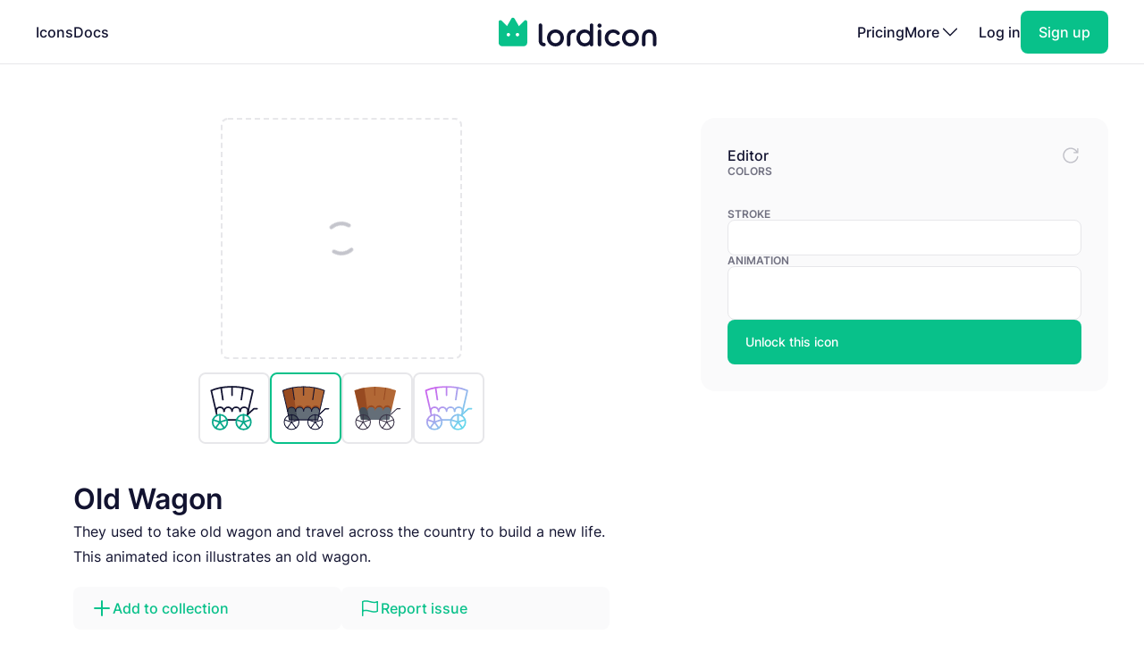

--- FILE ---
content_type: text/html; charset=utf-8
request_url: https://lordicon.com/icons/wired/lineal/865-old-wagon
body_size: 4487
content:
<!DOCTYPE html>
<html lang="en">
    <head>
        <title>Old Wagon - Lineal - Wired - Lordicon</title>
<meta name="description" content="They used to take old wagon and travel across the country to build a new life. This animated icon illustrates an old wagon."/>


        <meta charset="utf-8"/>
<meta name="viewport" content="width=device-width, initial-scale=1"/>
        
    <link rel="preload" as="font" type="font/woff2" href="https://media.lordicon.com/assets/fonts/inter-400.YtgfLPRn.woff2" crossorigin="anonymous"/>
    <link rel="preload" as="font" type="font/woff2" href="https://media.lordicon.com/assets/fonts/inter-500.DfX5FI9E.woff2" crossorigin="anonymous"/>
    <link rel="preload" as="font" type="font/woff2" href="https://media.lordicon.com/assets/fonts/inter-600.BvOeHRLc.woff2" crossorigin="anonymous"/>
  
    <link  rel="modulepreload" as="script" href="https://media.lordicon.com/assets/js/main.BejImQBx.js"/>
    <link  rel="modulepreload" as="script" href="https://media.lordicon.com/assets/js/elements.Cw2qxY3c.js"/>
    <link  rel="modulepreload" as="script" href="https://media.lordicon.com/assets/js/player.GmmRkALI.js"/>

        <script>
    globalThis.SITE_CONFIG = {"production":true,"baseUrl":"https://lordicon.com","mediaUrl":"https://media.lordicon.com","googleAnalytics":"GTM-KFNXP86","facebookPixel":"1077071676252570","tiktok":"CRL7VFJC77U12TR80V00","lordiconStats":"https://stats.lordicon.com"};
    globalThis.SITE_BOOTSTRAP = {};
    globalThis.SITE_TESTING = false; 
</script>
        <link rel="apple-touch-icon" sizes="180x180" href="/media/assets/favicon/apple-touch-icon.png"/>
<link rel="icon" type="image/png" sizes="32x32" href="/media/assets/favicon/favicon-32x32.png"/>
<link rel="icon" type="image/png" sizes="16x16" href="/media/assets/favicon/favicon-16x16.png"/>
<link rel="manifest" href="/media/assets/favicon/site.webmanifest"/>
<link rel="mask-icon" href="/media/assets/favicon/safari-pinned-tab.svg" color="#08c18a"/>
<link rel="shortcut icon" href="/media/assets/favicon/favicon.ico"/>
<meta name="msapplication-TileColor" content="#08c18a"/>
<meta name="msapplication-config" content="/media/assets/favicon/browserconfig.xml"/>
<meta name="theme-color" content="#ffffff"/>
        <meta property="og:title" content="Old Wagon - Lineal - Wired - Lordicon"/>
<meta property="og:type" content="website"/>
<meta property="og:url" content="https://lordicon.com/icons/wired/lineal/865-old-wagon"/>

    <meta property="og:image" content=""/>
    
<meta property="og:image:width" content="1200"/>
<meta property="og:image:height" content="630"/>

<meta property="twitter:card" content="summary_large_image"/>
<meta property="twitter:url" content="https://lordicon.com/icons/wired/lineal/865-old-wagon"/>
<meta property="twitter:title" content="Old Wagon - Lineal - Wired - Lordicon"/>
<meta property="twitter:description" content="They used to take old wagon and travel across the country to build a new life. This animated icon illustrates an old wagon."/>

    <meta property="twitter:image" content=""/>

        <link rel="stylesheet" href="https://media.lordicon.com/assets/css/main.DsiKmhpe.css"/>


    <link rel="stylesheet" href="https://media.lordicon.com/assets/css/page-icons-single.Vy-qcgg5.css"/>


    </head>
    <body class="default">
        
    
        <header>
    <nav>
        <ul>
            <li class="mobile">
                <a data-tab="mobile" class="mobile" href="#">
                    <lord-icon loading="interaction" src="https://media.lordicon.com/assets/icons/main/mobile-menu.json" target="a" class="current-color">
                        <img alt="" src="https://media.lordicon.com/assets/icons/main/mobile-menu.svg"/>
                    </lord-icon>
                </a>
            </li>
            
                <li>
                    <a href="/icons"  >Icons</a>
                </li>
            
                <li>
                    <a href="/docs"  >Docs</a>
                </li>
            
            <li class="logo">
                <a href="/">
                    <lord-icon loading="interaction" trigger="hover" src="https://media.lordicon.com/assets/icons/main/lordicon.json" target="a">
                        <img alt="Lordicon" src="https://media.lordicon.com/assets/icons/main/lordicon.svg"/>
                    </lord-icon>
                </a>
            </li>
            <li class="logo mobile">
                <a href="/">
                    <img alt="Lordicon" src="https://media.lordicon.com/assets/pictures/lordicon-mobile.svg"/>
                </a>
            </li>
            
                <li>
                    <a href="/pricing"  >Pricing</a>
                </li>
            
            


    <li>
        <a data-tab="more" class="more" href="#">
            <span>More</span>
            <lord-icon loading="interaction" src="https://media.lordicon.com/assets/icons/main/arrow-down.json" trigger="hover" target="a" class="current-color">
                <img alt="" src="https://media.lordicon.com/assets/icons/main/arrow-down.svg"/>
            </lord-icon>
        </a>
    </li>
    <li class="actions-alt">
        <a href="/login" rel="noreferrer">Log in</a>
        <a href="/register" rel="noreferrer" class="register">
            <span>Sign up</span>
        </a>
    </li>

        </ul>
    </nav>
</header>
    
    <main>
        
    <div class="container">
        
    <div class="editor" data-src="https://media.lordicon.com/icons/wired/lineal/865-old-wagon.li" data-id="57063" data-index="865" data-name="old-wagon" data-title="Old Wagon" data-premium="true" data-family="wired" data-style="lineal" data-trigger="">
        <div class="cols">
            <div class="main">
                <div class="preview">
                    <div class="icon">
                        <lord-icon trigger="sequence" class="main-preview">
                            <img alt="Loading" class="loading" src="https://media.lordicon.com/assets/pictures/loading.svg"/>
                        </lord-icon>
                      
                        <img id="dynamic-image" alt=""/>
                       
                        <li-switch id="theme-switch" class="theme small"></li-switch>
                        <div class="controls">
                            <li-pictogram id="play" icon="pause"></li-pictogram>
                            <li-slider id="progress" fill></li-slider>
                        </div>
                    </div>
                </div>
              
                
                    <div class="styles">
                        
                            <a href="/icons/wired/outline/865-old-wagon" >
                                
                                    <img alt="Old Wagon, Animated Icon, Outline" src="https://media.lordicon.com/icons/wired/outline/865-old-wagon.svg"/>
                                
                            </a>
                        
                            <a href="/icons/wired/lineal/865-old-wagon"  class="active" >
                                
                                    <img alt="Old Wagon, Animated Icon, Lineal" src="https://media.lordicon.com/icons/wired/lineal/865-old-wagon.svg"/>
                                
                            </a>
                        
                            <a href="/icons/wired/flat/865-old-wagon" >
                                
                                    <img alt="Old Wagon, Animated Icon, Flat" src="https://media.lordicon.com/icons/wired/flat/865-old-wagon.svg"/>
                                
                            </a>
                        
                            <a href="/icons/wired/gradient/865-old-wagon" >
                                
                                    <img alt="Old Wagon, Animated Icon, Gradient" src="https://media.lordicon.com/icons/wired/gradient/865-old-wagon.svg"/>
                                
                            </a>
                        
                    </div>
                
                <div class="description">
                    
    
    

    <div  class="header header--h2 header--h1">
        

        <h1 class="header__first">Old Wagon</h1>
    </div>

                    <p>They used to take old wagon and travel across the country to build a new life. This animated icon illustrates an old wagon.</p>
                </div>
                <div class="buttons">
                    
    
    
    
    
    

    

    

    <a   class="button button--small button--secondary" href="#"   id="icon-add-to-project" >
        
            
    
    
    
    
    
    
    
    
    
    
  
    
                
    

    <lord-icon
        src="https://media.lordicon.com/assets/icons/editor/plus.json"
        
            trigger="hover" 
        
        
            loading="interaction" 
        
        
            target="a"
        
        
        class="icon icon--xs current-color"
    >
        
            <img loading="lazy" alt="" src="https://media.lordicon.com/assets/icons/editor/plus.svg" class="icon__preview icon__preview--primary"/>
        
    </lord-icon>


            <span class="button__title">Add to collection</span>
        
    </a>

                    
    
    
    
    
    

    

    

    <a   class="button button--small button--secondary" href="#"   id="icon-report" >
        
            
    
    
    
    
    
    
    
    
    
    
  
    
                
    

    <lord-icon
        src="https://media.lordicon.com/assets/icons/editor/flag.json"
        
            trigger="hover" 
        
        
            loading="interaction" 
        
        
            target="a"
        
        
        class="icon icon--xs current-color"
    >
        
            <img loading="lazy" alt="" src="https://media.lordicon.com/assets/icons/editor/flag.svg" class="icon__preview icon__preview--primary"/>
        
    </lord-icon>


            <span class="button__title">Report issue</span>
        
    </a>

                </div>
            </div>
            <div class="side">
                <div class="row">
                    <strong class="first">Editor</strong>
                    <div id="editor-reset" data-tooltip="Reset changes">
                        
    
    
    
    
    
    
    
    
    
    
  
    
                
    
        
        
    

    <lord-icon
        src="https://media.lordicon.com/assets/icons/editor/update.json"
        
            trigger="hover" 
        
        
            loading="interaction" 
        
        
        
        class="icon current-color"
    >
        
            <img loading="lazy" alt="" src="https://media.lordicon.com/assets/icons/editor/update.svg" class="icon__preview icon__preview--secondary"/>
        
    </lord-icon>

                    </div>
                </div>

                
                    <div>
                        <strong>Colors</strong>
                        <li-colors-list id="colors-list"></li-colors-list>
                    </div>
                
                
                    <div>
                        <strong>Stroke</strong>
                        <li-field-editor-switch id="stroke-switch"></li-field-editor-switch>
                    </div>
                
                
                    <div>
                        <strong>Animation</strong>
                        <li-field-editor-state-select id="state-select"></li-field-editor-state-select>
                    </div>
                

                
                    <li-fancy-button src="https://media.lordicon.com/assets/animations/unlock-pro.json">Unlock this icon</li-fancy-button>
                
            </div>
        </div>
    </div>

        

    <section class="editor-previews">
        
    
    

    <div  class="header header--h2 header--h2">
        

        <h2 class="header__first">Sample usage</h2>
    </div>

        
            <div class="wired">
                <div class="a editor-previews__center">
                    <div class="editor-previews__panel">
                        <div>
                            <lord-icon loading="interaction" trigger="hover" target="div.editor-previews__panel" class="editor-preview border">
                                <img alt="Old Wagon, Animated Icon, Lineal" loading="lazy" src="https://media.lordicon.com/icons/wired/lineal/865-old-wagon.svg"/>
                            </lord-icon>
                        </div>
                        <div>
                            <div class="editor-previews__lines">
                                <div class="editor-previews__line editor-previews__line--l1"></div>
                                <div class="editor-previews__line editor-previews__line--l4"></div>
                                <div class="editor-previews__line editor-previews__line--l3"></div>
                            </div>
                        </div>
                    </div>
                </div>
                <div class="b">
                    <div class="editor-previews__article">
                        <div class="body">
                            <div>
                                <div class="editor-previews__lines">
                                    <div class="editor-previews__line editor-previews__line--l1"></div>
                                    <div class="editor-previews__line editor-previews__line--l3"></div>
                                    <div class="editor-previews__line editor-previews__line--l3"></div>
                                    <div class="editor-previews__line editor-previews__line--l2"></div>
                                    <div class="editor-previews__line editor-previews__line--l2"></div>
                                </div>
                            </div>
                            <lord-icon loading="interaction" trigger="hover" target="div" class="editor-preview border">
                                <img alt="Old Wagon, Animated Icon, Lineal" loading="lazy" src="https://media.lordicon.com/icons/wired/lineal/865-old-wagon.gif"/>
                            </lord-icon>
                        </div>
                    </div>
                </div>
                <div class="c">
                    <div class="editor-previews__row editor-previews__row--single">
                        <div>
                            <lord-icon loading="interaction" trigger="hover" target="div" class="border editor-preview">
                                <img alt="Old Wagon, Animated Icon, Lineal" loading="lazy" src="https://media.lordicon.com/icons/wired/lineal/865-old-wagon.svg"/>
                            </lord-icon>
                            <div>
                                <div class="editor-previews__lines">
                                    <div class="editor-previews__line editor-previews__line--l2"></div>
                                    <div class="editor-previews__line editor-previews__line--l3"></div>
                                    <div class="editor-previews__line editor-previews__line--l3"></div>
                                    <div class="editor-previews__line editor-previews__line--l1"></div>
                                </div>
                            </div>
                        </div>
                    </div>
                </div>
            </div>
        
        
    </section>


        
    
        <section class="editor-similar-icons" id="similar-icons-container">
            
    
    

    <div  class="header header--h2 header--h2">
        

        <h2 class="header__first">Similar icons</h2>
    </div>

            <div class="icons">
                
                    <li-tile data-id="57582" data-url="/icons/wired/lineal/480-old-tv"   premium="true"  src="https://media.lordicon.com/icons/wired/lineal/480-old-tv.li" states="3" caption="TV">
                        <img alt="TV, Animated Icon, Lineal" loading="lazy" src="https://media.lordicon.com/icons/wired/lineal/480-old-tv.svg"/>
                        <span>TV</span>
                    </li-tile>
                
                    <li-tile data-id="56857" data-url="/icons/wired/lineal/652-old-person-walking-walker"   premium="true"  src="https://media.lordicon.com/icons/wired/lineal/652-old-person-walking-walker.li" states="3" caption="Walker">
                        <img alt="Walker, Animated Icon, Lineal" loading="lazy" src="https://media.lordicon.com/icons/wired/lineal/652-old-person-walking-walker.svg"/>
                        <span>Walker</span>
                    </li-tile>
                
                    <li-tile data-id="51879" data-url="/icons/wired/lineal/1459-old-shop"   src="https://media.lordicon.com/icons/wired/lineal/1459-old-shop.li" states="2" caption="Old Shop">
                        <img alt="Old Shop, Animated Icon, Lineal" loading="lazy" src="https://media.lordicon.com/icons/wired/lineal/1459-old-shop.svg"/>
                        <span>Old Shop</span>
                    </li-tile>
                
                    <li-tile data-id="38746" data-url="/icons/wired/lineal/863-train-site"   premium="true"  src="https://media.lordicon.com/icons/wired/lineal/863-train-site.li" states="3" caption="Train">
                        <img alt="Train, Animated Icon, Lineal" loading="lazy" src="https://media.lordicon.com/icons/wired/lineal/863-train-site.svg"/>
                        <span>Train</span>
                    </li-tile>
                
                    <li-tile data-id="51422" data-url="/icons/wired/lineal/892-train-tracks"   premium="true"  src="https://media.lordicon.com/icons/wired/lineal/892-train-tracks.li" states="3" caption="Train Tracks">
                        <img alt="Train Tracks, Animated Icon, Lineal" loading="lazy" src="https://media.lordicon.com/icons/wired/lineal/892-train-tracks.svg"/>
                        <span>Train Tracks</span>
                    </li-tile>
                
                    <li-tile data-id="38779" data-url="/icons/wired/lineal/893-train-platform"   premium="true"  src="https://media.lordicon.com/icons/wired/lineal/893-train-platform.li" states="2" caption="Train Platform">
                        <img alt="Train Platform, Animated Icon, Lineal" loading="lazy" src="https://media.lordicon.com/icons/wired/lineal/893-train-platform.svg"/>
                        <span>Train Platform</span>
                    </li-tile>
                
                    <li-tile data-id="39256" data-url="/icons/wired/lineal/894-train-station"   premium="true"  src="https://media.lordicon.com/icons/wired/lineal/894-train-station.li" states="2" caption="Train Station">
                        <img alt="Train Station, Animated Icon, Lineal" loading="lazy" src="https://media.lordicon.com/icons/wired/lineal/894-train-station.svg"/>
                        <span>Train Station</span>
                    </li-tile>
                
                    <li-tile data-id="57314" data-url="/icons/wired/lineal/895-train-road-stop"   premium="true"  src="https://media.lordicon.com/icons/wired/lineal/895-train-road-stop.li" states="3" caption="Train Road Stop">
                        <img alt="Train Road Stop, Animated Icon, Lineal" loading="lazy" src="https://media.lordicon.com/icons/wired/lineal/895-train-road-stop.svg"/>
                        <span>Train Road Stop</span>
                    </li-tile>
                
                    <li-tile data-id="39336" data-url="/icons/wired/lineal/1008-travel-agency"   premium="true"  src="https://media.lordicon.com/icons/wired/lineal/1008-travel-agency.li" states="3" caption="Travel Agency">
                        <img alt="Travel Agency, Animated Icon, Lineal" loading="lazy" src="https://media.lordicon.com/icons/wired/lineal/1008-travel-agency.svg"/>
                        <span>Travel Agency</span>
                    </li-tile>
                
                    <li-tile data-id="50907" data-url="/icons/wired/lineal/18-location-pin"   src="https://media.lordicon.com/icons/wired/lineal/18-location-pin.li" states="6" caption="Location Pin">
                        <img alt="Location Pin, Animated Icon, Lineal" loading="lazy" src="https://media.lordicon.com/icons/wired/lineal/18-location-pin.svg"/>
                        <span>Location Pin</span>
                    </li-tile>
                
                    <li-tile data-id="50915" data-url="/icons/wired/lineal/27-globe"   src="https://media.lordicon.com/icons/wired/lineal/27-globe.li" states="4" caption="Globe">
                        <img alt="Globe, Animated Icon, Lineal" loading="lazy" src="https://media.lordicon.com/icons/wired/lineal/27-globe.svg"/>
                        <span>Globe</span>
                    </li-tile>
                
                    <li-tile data-id="50938" data-url="/icons/wired/lineal/52-location-pin-on-square-map"   premium="true"  src="https://media.lordicon.com/icons/wired/lineal/52-location-pin-on-square-map.li" states="5" caption="Location Pin">
                        <img alt="Location Pin, Animated Icon, Lineal" loading="lazy" src="https://media.lordicon.com/icons/wired/lineal/52-location-pin-on-square-map.svg"/>
                        <span>Location Pin</span>
                    </li-tile>
                
                    <li-tile data-id="50939" data-url="/icons/wired/lineal/53-location-pin-on-round-map"   premium="true"  src="https://media.lordicon.com/icons/wired/lineal/53-location-pin-on-round-map.li" states="5" caption="Location Pin">
                        <img alt="Location Pin, Animated Icon, Lineal" loading="lazy" src="https://media.lordicon.com/icons/wired/lineal/53-location-pin-on-round-map.svg"/>
                        <span>Location Pin</span>
                    </li-tile>
                
                    <li-tile data-id="50954" data-url="/icons/wired/lineal/74-navigation"   premium="true"  src="https://media.lordicon.com/icons/wired/lineal/74-navigation.li" states="5" caption="Navigation">
                        <img alt="Navigation, Animated Icon, Lineal" loading="lazy" src="https://media.lordicon.com/icons/wired/lineal/74-navigation.svg"/>
                        <span>Navigation</span>
                    </li-tile>
                
                    <li-tile data-id="50964" data-url="/icons/wired/lineal/85-navigation-alone"   premium="true"  src="https://media.lordicon.com/icons/wired/lineal/85-navigation-alone.li" states="4" caption="Navigation">
                        <img alt="Navigation, Animated Icon, Lineal" loading="lazy" src="https://media.lordicon.com/icons/wired/lineal/85-navigation-alone.svg"/>
                        <span>Navigation</span>
                    </li-tile>
                
                    <li-tile data-id="50965" data-url="/icons/wired/lineal/86-compass"   premium="true"  src="https://media.lordicon.com/icons/wired/lineal/86-compass.li" states="3" caption="Compass">
                        <img alt="Compass, Animated Icon, Lineal" loading="lazy" src="https://media.lordicon.com/icons/wired/lineal/86-compass.svg"/>
                        <span>Compass</span>
                    </li-tile>
                
                    <li-tile data-id="50981" data-url="/icons/wired/lineal/106-map"   premium="true"  src="https://media.lordicon.com/icons/wired/lineal/106-map.li" states="3" caption="Map">
                        <img alt="Map, Animated Icon, Lineal" loading="lazy" src="https://media.lordicon.com/icons/wired/lineal/106-map.svg"/>
                        <span>Map</span>
                    </li-tile>
                
                    <li-tile data-id="50983" data-url="/icons/wired/lineal/111-bagpack"   premium="true"  src="https://media.lordicon.com/icons/wired/lineal/111-bagpack.li" states="2" caption="Bagpack">
                        <img alt="Bagpack, Animated Icon, Lineal" loading="lazy" src="https://media.lordicon.com/icons/wired/lineal/111-bagpack.svg"/>
                        <span>Bagpack</span>
                    </li-tile>
                
            </div>
        </section>
    

    </div>

    </main>
    
        





<footer class="footer">
    <div class="container">
        <div class="footer__cols">
            <div class="footer__motto">
                <a href="/">
                    <lord-icon loading="interaction" trigger="hover" src="https://media.lordicon.com/assets/icons/main/lordicon.json" target="a">
                        <img alt="Lordicon" src="https://media.lordicon.com/assets/icons/main/lordicon.svg"/>
                    </lord-icon>
                </a>
                <p>Lordicon is an animated icon library with the 39,600+ premium and free animated icons, perfect for enhancing web, mobile, or content design projects. </p>
            </div>
            <div>
                
    <strong class="footer__title">Resources</strong>

    <ul>
        
            
        
            
                <li>
                    <a class="footer__link" href="/icons"  >Library</a>
                </li>
            
        
            
                <li>
                    <a class="footer__link" href="/nft"  >NFT</a>
                </li>
            
        
            
                <li>
                    <a class="footer__link" href="/request"  >Request new icon</a>
                </li>
            
        
            
                <li>
                    <a class="footer__link" href="/api-developers"  >API</a>
                </li>
            
        
            
                <li>
                    <a class="footer__link" href="/changelog"  >Changelog</a>
                </li>
            
        
            
                <li>
                    <a class="footer__link" href="https://status.lordicon.com/"  target="_blank"  >Status</a>
                </li>
            
        
    </ul>

            </div>
            <div>
                
    <strong class="footer__title">Docs</strong>

    <ul>
        
            
        
            
                <li>
                    <a class="footer__link" href="/docs/best-practices"  >Best practices</a>
                </li>
            
        
            
                <li>
                    <a class="footer__link" href="/docs/web"  >HTML/JS</a>
                </li>
            
        
            
                <li>
                    <a class="footer__link" href="/docs/react"  >React</a>
                </li>
            
        
            
                <li>
                    <a class="footer__link" href="/docs/wordpress"  >WordPress</a>
                </li>
            
        
            
                <li>
                    <a class="footer__link" href="/docs/webflow"  >Webflow</a>
                </li>
            
        
    </ul>

            </div>
            <div>
                
    <strong class="footer__title">Support</strong>

    <ul>
        
            
        
            
                <li>
                    <a class="footer__link" href="/docs/support"  >FAQ</a>
                </li>
            
        
            
                <li>
                    <a class="footer__link" href="/pricing"  >Pricing</a>
                </li>
            
        
            
                <li>
                    <a class="footer__link" href="/education"  >For education</a>
                </li>
            
        
            
                <li>
                    <a class="footer__link" href="/terms-of-service"  >Terms of Service</a>
                </li>
            
        
            
                <li>
                    <a class="footer__link" href="/licenses"  >Licenses</a>
                </li>
            
        
            
                <li>
                    <a class="footer__link" href="/privacy-policy"  >Privacy Policy</a>
                </li>
            
        
    </ul>

            </div>
            <div>
                
    <strong class="footer__title">Company</strong>

    <ul>
        
            
        
            
                <li>
                    <a class="footer__link" href="/contact"  >Contact</a>
                </li>
            
        
            
                <li>
                    <a class="footer__link" href="/about"  >About us</a>
                </li>
            
        
            
                <li>
                    <a class="footer__link" href="/charity"  >10% impact</a>
                </li>
            
        
            
                <li>
                    <a class="footer__link" href="/press-kit"  target="_blank"  >Press kit</a>
                </li>
            
        
            
                <li>
                    <a class="footer__link" href="/blog"  >Blog</a>
                </li>
            
        
    </ul>

            </div>
        </div>

        <div class="footer__last">
            <div class="footer__row">
                <ul class="footer__social">
                    
    <li class="footer__social-item">
        <a target="_blank" rel="nofollow" href="https://www.instagram.com/lord_icon">
            
    
    
    
    
    
    
    
    
    
    
  
    
                
    
        
        
    

    <lord-icon
        src="https://media.lordicon.com/assets/icons/brands/instagram.json"
        
            trigger="hover" 
        
        
            loading="interaction" 
        
        
            target="a"
        
        
        class="icon current-color"
    >
        
            <img loading="lazy" alt="" src="https://media.lordicon.com/assets/icons/brands/instagram.svg" class="icon__preview"/>
        
    </lord-icon>

        </a>
    </li>

                    
    <li class="footer__social-item">
        <a target="_blank" rel="nofollow" href="https://www.youtube.com/channel/UC5g5HphGVQKR4ktRWkE3L0Q">
            
    
    
    
    
    
    
    
    
    
    
  
    
                
    
        
        
    

    <lord-icon
        src="https://media.lordicon.com/assets/icons/brands/youtube.json"
        
            trigger="hover" 
        
        
            loading="interaction" 
        
        
            target="a"
        
        
        class="icon current-color"
    >
        
            <img loading="lazy" alt="" src="https://media.lordicon.com/assets/icons/brands/youtube.svg" class="icon__preview"/>
        
    </lord-icon>

        </a>
    </li>

                    
    <li class="footer__social-item">
        <a target="_blank" rel="nofollow" href="https://www.tiktok.com/@get_lordicon">
            
    
    
    
    
    
    
    
    
    
    
  
    
                
    
        
        
    

    <lord-icon
        src="https://media.lordicon.com/assets/icons/brands/tiktok.json"
        
            trigger="hover" 
        
        
            loading="interaction" 
        
        
            target="a"
        
        
        class="icon current-color"
    >
        
            <img loading="lazy" alt="" src="https://media.lordicon.com/assets/icons/brands/tiktok.svg" class="icon__preview"/>
        
    </lord-icon>

        </a>
    </li>

                    
    <li class="footer__social-item">
        <a target="_blank" rel="nofollow" href="https://dribbble.com/wilusz">
            
    
    
    
    
    
    
    
    
    
    
  
    
                
    
        
        
    

    <lord-icon
        src="https://media.lordicon.com/assets/icons/brands/dribbble.json"
        
            trigger="hover" 
        
        
            loading="interaction" 
        
        
            target="a"
        
        
        class="icon current-color"
    >
        
            <img loading="lazy" alt="" src="https://media.lordicon.com/assets/icons/brands/dribbble.svg" class="icon__preview"/>
        
    </lord-icon>

        </a>
    </li>

                    
    <li class="footer__social-item">
        <a target="_blank" rel="nofollow" href="https://discord.com/invite/2SU6AutGxX">
            
    
    
    
    
    
    
    
    
    
    
  
    
                
    
        
        
    

    <lord-icon
        src="https://media.lordicon.com/assets/icons/brands/discord.json"
        
            trigger="hover" 
        
        
            loading="interaction" 
        
        
            target="a"
        
        
        class="icon current-color"
    >
        
            <img loading="lazy" alt="" src="https://media.lordicon.com/assets/icons/brands/discord.svg" class="icon__preview"/>
        
    </lord-icon>

        </a>
    </li>

                    
    <li class="footer__social-item">
        <a target="_blank" rel="nofollow" href="https://x.com/get_lordicon">
            
    
    
    
    
    
    
    
    
    
    
  
    
                
    
        
        
    

    <lord-icon
        src="https://media.lordicon.com/assets/icons/brands/x.json"
        
            trigger="hover" 
        
        
            loading="interaction" 
        
        
            target="a"
        
        
        class="icon current-color"
    >
        
            <img loading="lazy" alt="" src="https://media.lordicon.com/assets/icons/brands/x.svg" class="icon__preview"/>
        
    </lord-icon>

        </a>
    </li>

                </ul>
            </div>

            <div class="footer__row">
                <p>
                    <span>© 2018 - 2026</span>
                    <span>All&nbsp;Rights&nbsp;Reserved | Lordicon&nbsp;Sp.&nbsp;z&nbsp;o.o&nbsp;(Ltd) | Made&nbsp;in&nbsp;Poland</span>
                </p>
            </div>
        </div>
    </div>
</footer>
    

        




    
        
    



    <script type="module" src="https://media.lordicon.com/assets/js/main.BejImQBx.js" data-resource="page:icons-single"></script>

    </body>
</html>

--- FILE ---
content_type: image/svg+xml; charset=utf-8
request_url: https://media.lordicon.com/icons/wired/lineal/892-train-tracks.svg
body_size: 1153
content:
<svg xmlns="http://www.w3.org/2000/svg" width="430" height="430" style="width:100%;height:100%;transform:translate3d(0,0,0);content-visibility:visible" viewBox="0 0 430 430"><defs><clipPath id="i"><path d="M0 0h430v430H0z"/></clipPath><clipPath id="r"><path d="M0 0h430v430H0z"/></clipPath><clipPath id="s"><path d="M0 0h430v430H0z"/></clipPath><clipPath id="n"><path d="M0 0h430v430H0z"/></clipPath><clipPath id="o"><path d="M0 0h430v430H0z"/></clipPath><clipPath id="j"><path d="M0 0h430v430H0z"/></clipPath><clipPath id="k"><path d="M0 0h430v430H0z"/></clipPath><filter id="a" width="100%" height="100%" x="0%" y="0%" filterUnits="objectBoundingBox"><feComponentTransfer in="SourceGraphic"><feFuncA tableValues="1.0 0.0" type="table"/></feComponentTransfer></filter><filter id="c" width="100%" height="100%" x="0%" y="0%" filterUnits="objectBoundingBox"><feComponentTransfer in="SourceGraphic"><feFuncA tableValues="1.0 0.0" type="table"/></feComponentTransfer></filter><filter id="e" width="100%" height="100%" x="0%" y="0%" filterUnits="objectBoundingBox"><feComponentTransfer in="SourceGraphic"><feFuncA tableValues="1.0 0.0" type="table"/></feComponentTransfer></filter><filter id="g" width="100%" height="100%" x="0%" y="0%" filterUnits="objectBoundingBox"><feComponentTransfer in="SourceGraphic"><feFuncA tableValues="1.0 0.0" type="table"/></feComponentTransfer></filter><path id="d" fill="red" d="M468 384.5H-22v98h490v-98zM485-52l-520-.5v95l520 .5v-95z" style="display:block"/><path id="b" fill="red" d="M273.7 399.99h34.75V29.88H273.7v370.11zm-151.65 0h34.5V29.88h-34.5v370.11zM468 384.5H-22v98h490v-98zM485-52l-520-.5v95l520 .5v-95z" style="display:block"/><path id="h" style="display:none"/><path id="f" style="display:none"/><mask id="q" mask-type="alpha"><g filter="url(#a)"><path fill="#fff" d="M0 0h430v430H0z" opacity="0"/><use xmlns:ns1="http://www.w3.org/1999/xlink" ns1:href="#b"/></g></mask><mask id="p" mask-type="alpha"><g filter="url(#c)"><path fill="#fff" d="M0 0h430v430H0z" opacity="0"/><use xmlns:ns2="http://www.w3.org/1999/xlink" ns2:href="#d"/></g></mask><mask id="m" mask-type="alpha"><g filter="url(#e)"><path fill="#fff" d="M0 0h430v430H0z" opacity="0"/><use xmlns:ns3="http://www.w3.org/1999/xlink" ns3:href="#f"/></g></mask><mask id="l" mask-type="alpha"><g filter="url(#g)"><path fill="#fff" d="M0 0h430v430H0z" opacity="0"/><use xmlns:ns4="http://www.w3.org/1999/xlink" ns4:href="#h"/></g></mask></defs><g clip-path="url(#i)"><g clip-path="url(#j)" style="display:none"><g clip-path="url(#k)" mask="url(#l)" style="display:none"><path class="secondary" style="display:none"/><path class="secondary" style="mix-blend-mode:multiply;display:none"/><path class="secondary" style="display:none"/><path class="secondary" style="mix-blend-mode:multiply;display:none"/><path class="secondary" style="display:none"/><path class="secondary" style="mix-blend-mode:multiply;display:none"/><path class="secondary" style="display:none"/><path class="secondary" style="mix-blend-mode:multiply;display:none"/><path class="secondary" style="display:none"/><path class="secondary" style="mix-blend-mode:multiply;display:none"/><path class="secondary" style="display:none"/><path class="secondary" style="mix-blend-mode:multiply;display:none"/><path class="secondary" style="display:none"/><path class="secondary" style="mix-blend-mode:multiply;display:none"/><path class="secondary" style="display:none"/><path class="secondary" style="mix-blend-mode:multiply;display:none"/><g fill="none" mask="url(#m)" style="display:none"><path class="primary"/><path class="primary"/><path class="primary"/><path class="primary"/><path class="primary"/><path class="primary"/><path class="primary"/><path class="primary"/></g></g><path class="tertiary" style="display:none"/><path class="tertiary" style="mix-blend-mode:multiply;display:none"/><path class="tertiary" style="display:none"/><path class="tertiary" style="mix-blend-mode:multiply;display:none"/><g fill="none" style="display:none"><path class="primary"/><path class="primary"/></g></g><g clip-path="url(#n)" style="display:block"><g clip-path="url(#o)" mask="url(#p)" style="display:block"><path fill="#B26836" d="M-129.019-36.168a3 3 0 0 0-3 3v66.336a3 3 0 0 0 3 3h258.038a3 3 0 0 0 3-3v-66.336a3 3 0 0 0-3-3h-258.038z" class="secondary" style="display:block" transform="translate(215.249 331.577)"/><g opacity=".5" style="mix-blend-mode:multiply;display:block"><path fill="#B26836" d="M83.231 364.745v-66.336a3 3 0 0 1 3-3h129.018v72.336H86.231a3 3 0 0 1-3-3z" class="secondary" opacity="1"/></g><path fill="#B26836" d="M-129.019-36.168a3 3 0 0 0-3 3v66.336a3 3 0 0 0 3 3h258.038a3 3 0 0 0 3-3v-66.336a3 3 0 0 0-3-3h-258.038z" class="secondary" style="display:block" transform="translate(215.251 213.598)"/><g opacity=".5" style="mix-blend-mode:multiply;display:block"><path fill="#B26836" d="M83.233 246.766V180.43a3 3 0 0 1 3-3h129.018v72.336H86.233a3 3 0 0 1-3-3z" class="secondary" opacity="1"/></g><path fill="#B26836" d="M-129.019-36.168a3 3 0 0 0-3 3v66.336a3 3 0 0 0 3 3h258.038a3 3 0 0 0 3-3v-66.336a3 3 0 0 0-3-3h-258.038z" class="secondary" style="display:block" transform="translate(215.251 95.618)"/><g opacity=".5" style="mix-blend-mode:multiply;display:block"><path fill="#B26836" d="M83.233 128.786V62.45a3 3 0 0 1 3-3h129.018v72.336H86.233a3 3 0 0 1-3-3z" class="secondary" opacity="1"/></g><path fill="#B26836" d="M-129.019-36.168a3 3 0 0 0-3 3v66.336a3 3 0 0 0 3 3h258.038a3 3 0 0 0 3-3v-66.336a3 3 0 0 0-3-3h-258.038z" class="secondary" style="display:block" transform="translate(215.249 -20.423)"/><g opacity=".5" style="mix-blend-mode:multiply;display:block"><path fill="#B26836" d="M83.231 12.745v-66.336a3 3 0 0 1 3-3h129.018v72.336H86.231a3 3 0 0 1-3-3z" class="secondary" opacity="1"/></g><path fill="#B26836" d="M-129.019-36.168a3 3 0 0 0-3 3v66.336a3 3 0 0 0 3 3h258.038a3 3 0 0 0 3-3v-66.336a3 3 0 0 0-3-3h-258.038z" class="secondary" style="display:block" transform="translate(215.251 -138.402)"/><g opacity=".5" style="mix-blend-mode:multiply;display:block"><path fill="#B26836" d="M83.233-105.234v-66.336a3 3 0 0 1 3-3h129.018v72.336H86.233a3 3 0 0 1-3-3z" class="secondary" opacity="1"/></g><path fill="#B26836" d="M-129.019-36.168a3 3 0 0 0-3 3v66.336a3 3 0 0 0 3 3h258.038a3 3 0 0 0 3-3v-66.336a3 3 0 0 0-3-3h-258.038z" class="secondary" style="display:block" transform="translate(215.251 -256.382)"/><g opacity=".5" style="mix-blend-mode:multiply;display:block"><path fill="#B26836" d="M83.233-223.214v-66.336a3 3 0 0 1 3-3h129.018v72.336H86.233a3 3 0 0 1-3-3z" class="secondary" opacity="1"/></g><path fill="#B26836" d="M-129.019-36.168a3 3 0 0 0-3 3v66.336a3 3 0 0 0 3 3h258.038a3 3 0 0 0 3-3v-66.336a3 3 0 0 0-3-3h-258.038z" class="secondary" style="display:block" transform="translate(215.249 -375.423)"/><g opacity=".5" style="mix-blend-mode:multiply;display:block"><path fill="#B26836" d="M83.231-342.255v-66.336a3 3 0 0 1 3-3h129.018v72.336H86.231a3 3 0 0 1-3-3z" class="secondary" opacity="1"/></g><path fill="#B26836" d="M-129.019-36.168a3 3 0 0 0-3 3v66.336a3 3 0 0 0 3 3h258.038a3 3 0 0 0 3-3v-66.336a3 3 0 0 0-3-3h-258.038z" class="secondary" style="display:block" transform="translate(215.251 -493.402)"/><g opacity=".5" style="mix-blend-mode:multiply;display:block"><path fill="#B26836" d="M83.233-460.234v-66.336a3 3 0 0 1 3-3h129.018v72.336H86.233a3 3 0 0 1-3-3z" class="secondary" opacity="1"/></g><g mask="url(#q)" style="display:block"><path fill="none" stroke="#121331" stroke-linecap="round" stroke-linejoin="round" stroke-width="7" d="M82.625 367.841h264.75V295.5H82.625v72.341zm0-118h264.75V177.5H82.625v72.341zm0-118h264.75V59.5H82.625v72.341zm0-117.875h264.75v-72.341H82.625v72.341zm0-118h264.75v-72.341H82.625v72.341zm0-118.125h264.75V-294.5H82.625v72.341zm0-118h264.75V-412.5H82.625v72.341zm0-118h264.75V-530.5H82.625v72.341z" class="primary"/></g></g><path fill="#3A3347" d="M-14.333-185h28.666a3 3 0 0 1 3 3v364a3 3 0 0 1-3 3h-28.666a3 3 0 0 1-3-3v-364a3 3 0 0 1 3-3z" class="tertiary" style="display:block" transform="translate(291.11 215.1)"/><g opacity=".5" style="mix-blend-mode:multiply;display:block"><path fill="#3A3347" d="M273.778 397.1v-364a3 3 0 0 1 3-3h14.332v370h-14.332a3 3 0 0 1-3-3z" class="tertiary" opacity="1"/></g><path fill="#3A3347" d="M-14.333-185h28.666a3 3 0 0 1 3 3v364a3 3 0 0 1-3 3h-28.666a3 3 0 0 1-3-3v-364a3 3 0 0 1 3-3z" class="tertiary" style="display:block" transform="translate(139.274 215.1)"/><g opacity=".5" style="mix-blend-mode:multiply;display:block"><path fill="#3A3347" d="M121.942 397.1v-364a3 3 0 0 1 3-3h14.332v370h-14.332a3 3 0 0 1-3-3z" class="tertiary" opacity="1"/></g><path fill="none" stroke="#121331" stroke-linecap="round" stroke-linejoin="round" stroke-width="7" d="m273.699 399.994 34.75-.006V29.875l-34.75.006v370.113zm-151.648-.006 34.5.006V29.881l-34.5-.006v370.113z" class="primary" style="display:block"/></g><g clip-path="url(#r)" style="display:none"><g clip-path="url(#s)" style="display:none"><path class="secondary" style="display:none"/><path class="secondary" style="mix-blend-mode:multiply;display:none"/><path fill="none" class="primary" style="display:none"/><path class="secondary" style="display:none"/><path class="secondary" style="mix-blend-mode:multiply;display:none"/><path fill="none" class="primary" style="display:none"/><path class="secondary" style="display:none"/><path class="secondary" style="mix-blend-mode:multiply;display:none"/><path fill="none" class="primary" style="display:none"/></g><path class="tertiary" style="display:none"/><path class="tertiary" style="mix-blend-mode:multiply;display:none"/><path class="tertiary" style="display:none"/><path class="tertiary" style="mix-blend-mode:multiply;display:none"/><g fill="none" style="display:none"><path class="primary"/><path class="primary"/></g></g></g></svg>

--- FILE ---
content_type: image/svg+xml; charset=utf-8
request_url: https://media.lordicon.com/icons/wired/lineal/652-old-person-walking-walker.svg
body_size: 1942
content:
<svg xmlns="http://www.w3.org/2000/svg" width="430" height="430" style="width:100%;height:100%;transform:translate3d(0,0,0);content-visibility:visible" viewBox="0 0 430 430"><defs><clipPath id="d"><path d="M0 0h430v430H0z"/></clipPath><clipPath id="m"><path d="M0 0h430v430H0z"/></clipPath><clipPath id="i"><path d="M0 0h430v430H0z"/></clipPath><clipPath id="j"><path d="M0 0h430v430H0z"/></clipPath><clipPath id="k"><path d="M0 0h430v430H0z"/></clipPath><clipPath id="e"><path d="M0 0h430v430H0z"/></clipPath><clipPath id="f"><path d="M0 0h430v430H0z"/></clipPath><clipPath id="g"><path d="M0 0h430v430H0z"/></clipPath><path id="b" fill="#F9C9C0" d="m188.109 90.068 17.631 7.572c3.182 1.367 6.904-.119 8.271-3.301L226.34 65.63c4.569-10.639-.398-23.082-11.037-27.651l-4.073-1.75c-10.639-4.569-23.082.398-27.651 11.037l-6.507 15.15c-4.569 10.639.398 23.083 11.037 27.652" class="senary" style="display:block"/><path id="c" class="senary" style="display:none"/><path id="a" class="senary" style="display:none"/><mask id="n" mask-type="alpha"><use xmlns:ns1="http://www.w3.org/1999/xlink" ns1:href="#a"/></mask><mask id="l" mask-type="alpha"><use xmlns:ns2="http://www.w3.org/1999/xlink" ns2:href="#b"/></mask><mask id="h" mask-type="alpha"><use xmlns:ns3="http://www.w3.org/1999/xlink" ns3:href="#c"/></mask></defs><g clip-path="url(#d)"><g clip-path="url(#e)" style="display:none"><g clip-path="url(#f)" style="display:none"><g clip-path="url(#g)" style="display:none"><g style="display:none"><path class="secondary"/><path class="secondary" style="mix-blend-mode:multiply"/></g><path fill="none" class="primary" style="display:none"/><g style="display:none"><path class="tertiary"/><path class="tertiary" style="mix-blend-mode:multiply"/></g><path class="quinary" style="display:none"/><path class="quinary" style="mix-blend-mode:multiply;display:none"/><path fill="none" class="primary" style="display:none"/><path class="tertiary" style="display:none"/><path class="quinary" style="display:none"/><path fill="none" class="primary" style="display:none"/><path class="secondary" style="display:none"/><g fill="none" style="display:none"><path class="quaternary"/><path class="quaternary"/></g><path fill="none" class="quaternary" style="display:none"/><path fill="none" class="quaternary" style="display:none"/><path class="septenary" style="display:none"/><path class="senary" style="display:none"/><g mask="url(#h)" style="display:none"><path class="secondary"/></g><path fill="none" class="primary" style="display:none"/><path fill="none" class="primary" style="display:none"/><path fill="none" class="primary" style="display:none"/><path fill="none" class="primary" style="display:none"/><path fill="none" class="primary" style="display:none"/><path fill="none" class="primary" style="display:none"/></g><path class="secondary" style="display:none"/><path fill="none" class="primary" style="display:none"/></g></g><g clip-path="url(#i)" style="display:block"><g clip-path="url(#j)" style="display:block"><g clip-path="url(#k)" style="display:block"><g fill="#EBE6EF" style="display:block"><path d="m195.785 129.69 26.599 53.921 53.041 31.43s-3.379 23.25-26.658 18.838l-47.036-27.927-40.84-76.236" class="secondary"/><path fill-opacity=".5" d="M-22.373-52.373 4.226 1.548l53.041 31.43s-3.379 23.25-26.658 18.838l-47.036-27.927-40.84-76.236" class="secondary" style="mix-blend-mode:multiply" transform="translate(218.158 182.063)"/></g><path fill="none" stroke="#121331" stroke-linecap="round" stroke-linejoin="round" stroke-width="7" d="M-22.373-52.373 4.226 1.548l53.041 31.43s-3.379 23.25-26.658 18.838l-47.036-27.927-40.84-76.236" class="primary" style="display:block" transform="translate(218.158 182.063)"/><g fill="#4BB3FD" style="display:block"><path d="m110.09 199.772 45.124 108.589 1.731 75.085 35.526-11.498 3.912-68.014-31.84-83.529" class="tertiary"/><path fill-opacity=".5" d="M-9.171-96.579 35.953 12.01l1.731 75.085L73.21 75.597l3.912-68.014-31.84-83.529" class="tertiary" style="mix-blend-mode:multiply" transform="translate(119.261 296.351)"/></g><path fill="#B26836" d="m-27.604-13.45.3 26.9h53.3c4-7.1-.1-13.6-5.3-18.5-5.5-5.1-12.3-8.4-12.3-8.4" class="quinary" style="display:block" transform="translate(184.204 385.689)"/><g opacity=".5" style="mix-blend-mode:multiply;display:block"><path fill="#B26836" d="m156.6 372.239.3 26.9h53.3c4-7.1-.1-13.6-5.3-18.5-5.5-5.1-12.3-8.4-12.3-8.4" class="quinary" opacity="1"/></g><path fill="none" stroke="#121331" stroke-linecap="round" stroke-linejoin="round" stroke-width="7" d="M-9.171-96.579 35.953 12.01l1.106 75.335-.028 14.944s18.935-.141 34.856-.273c8.91-.074 16.876-.144 20.051-.185 6.599-14.35-18.728-26.234-18.728-26.234l3.912-68.014-31.84-83.529" class="primary" style="display:block" transform="translate(119.261 296.351)"/><path fill="#4BB3FD" d="M-12.171-99.454-3.797-4.24l-35.226 64.847 37.387 6.863L35.622 8.083l10.535-82.482" class="tertiary" style="display:block" transform="translate(119.261 296.351)"/><path fill="#B26836" d="M21.914 24.565c12.62-9.5-4-32-4-32l-31.83-17.13-12.73 23.39S-10.904 7.181 2.89 14.494c8.388 4.447 16.055 8.509 19.024 10.071" class="quinary" style="display:block" transform="translate(100.146 371.065)"/><path fill="none" stroke="#121331" stroke-linecap="round" stroke-linejoin="round" stroke-width="7" d="M-12.171-99.454-3.797-4.24l-35.226 64.847-7.134 13.131 30.79 16.341S-.454 97.98 2.358 99.454C14.989 89.97-1.636 67.47-1.636 67.47L35.622 8.083l10.535-82.482" class="primary" style="display:block" transform="translate(119.261 296.351)"/><path fill="#EBE6EF" d="m13.059 56.648-58.341-25.054 29.639-69.015c6.919-16.11 25.587-23.562 41.697-16.643h.001c16.11 6.919 23.562 25.588 16.643 41.698z" class="secondary" style="display:block" transform="translate(152.372 165.303)"/><g fill="none" stroke="#646E78" stroke-width="7" style="display:block"><path stroke-linecap="round" stroke-linejoin="round" d="m202.269 398.244 10.159-82.456 5.215-42.324 1.548-12.56c2.471-20.039 19.062-35.062 38.722-35.062h64.098l5.871 47.622 5.215 42.324 5.234 42.483" class="quaternary"/><path d="M270.75 221.5v7.25m-24.75-5V231" class="quaternary"/></g><path fill="none" stroke="#646E78" stroke-linecap="round" stroke-linejoin="round" stroke-width="7" d="M55.12 0H-55.12" class="quaternary" style="display:block" transform="translate(272.762 273.464)"/><path fill="none" stroke="#646E78" stroke-linecap="round" stroke-linejoin="round" stroke-width="7" d="M60.334 0H-60.334" class="quaternary" style="display:block" transform="translate(272.762 315.788)"/><path fill="#3A3347" d="M320.085 378.234c0 11.05 8.719 20.008 19.474 20.008s19.474-8.958 19.474-20.008-8.719-20.008-19.474-20.008-19.474 8.958-19.474 20.008" class="septenary" style="display:block"/><path fill="#F9C9C0" d="m188.109 90.068 17.631 7.572c3.182 1.367 6.904-.119 8.271-3.301L226.34 65.63c4.569-10.639-.398-23.082-11.037-27.651l-4.073-1.75c-10.639-4.569-23.082.398-27.651 11.037l-6.507 15.15c-4.569 10.639.398 23.083 11.037 27.652" class="senary" style="display:block"/><g mask="url(#l)" style="display:block"><path fill="#EBE6EF" d="M230.892 57.504a1.9 1.9 0 0 0 .228-.855 21.31 21.31 0 0 0-12.62-20.59l-10.47-4.56c-10.72-4.56-23.42.82-28.22 12l-5.85 13.53a2.17 2.17 0 0 0 1.08 2.87l2 .85a6.8 6.8 0 0 1 8.85-3.75l6.27 2.7a7.3 7.3 0 0 0 5.76 0 7.9 7.9 0 0 0 4.2-4.2 7.64 7.64 0 0 1 4.098-4.177 7.64 7.64 0 0 1 5.852-.053l16.52 7.09a1.86 1.86 0 0 0 1.707-.2 1.9 1.9 0 0 0 .595-.655" class="secondary"/></g><path fill="none" stroke="#121331" stroke-linecap="round" stroke-linejoin="round" stroke-width="7" d="m-13.597 23.729 17.631 7.572c3.182 1.367 6.904-.119 8.271-3.301L24.634-.709c4.569-10.639-.398-23.082-11.037-27.651l-4.073-1.75c-10.639-4.569-23.082.398-27.651 11.037l-6.507 15.15c-4.569 10.639.398 23.083 11.037 27.652" class="primary" style="display:block" transform="translate(201.706 66.339)"/><path fill="none" stroke="#121331" stroke-linecap="round" stroke-linejoin="round" stroke-width="7" d="m-68.031 86.201 10.159-82.456 5.215-42.324 1.548-12.56c2.471-20.039 19.062-35.062 38.722-35.062h64.098l5.871 47.622 5.215 42.324 5.234 42.483" class="primary" style="display:block" transform="translate(270.3 312.043)"/><path fill="none" stroke="#121331" stroke-linecap="round" stroke-linejoin="round" stroke-width="7" d="M55.12 0H-55.12" class="primary" style="display:block" transform="translate(272.762 273.464)"/><path fill="none" stroke="#121331" stroke-linecap="round" stroke-linejoin="round" stroke-width="7" d="M60.334 0H-60.334" class="primary" style="display:block" transform="translate(272.762 315.788)"/><path fill="none" stroke="#121331" stroke-linecap="round" stroke-linejoin="round" stroke-width="7" d="M-19.474 0c0 11.05 8.719 20.008 19.474 20.008S19.474 11.05 19.474 0 10.755-20.008 0-20.008-19.474-11.05-19.474 0" class="primary" style="display:block" transform="translate(339.559 378.234)"/><path fill="none" stroke="#121331" stroke-linecap="round" stroke-linejoin="round" stroke-width="7" d="m13.059 56.648-58.341-25.054 29.639-69.015c6.919-16.11 25.587-23.562 41.697-16.643h.001c16.11 6.919 23.562 25.588 16.643 41.698z" class="primary" style="display:block" transform="translate(152.372 165.303)"/></g><path fill="#EBE6EF" d="M-22.373-52.373 4.226 1.548l53.041 31.43s-3.379 23.25-26.658 18.838l-47.036-27.927-40.84-76.236" class="secondary" style="display:block" transform="translate(190.876 187.313)"/><path fill="none" stroke="#121331" stroke-linecap="round" stroke-linejoin="round" stroke-width="7" d="M-22.373-52.373 4.226 1.548l53.041 31.43s-3.379 23.25-26.658 18.838l-47.036-27.927-40.84-76.236" class="primary" style="display:block" transform="translate(190.876 187.313)"/></g></g><g clip-path="url(#m)" style="display:none"><path class="secondary" style="display:none"/><path class="secondary" style="mix-blend-mode:multiply;display:none"/><path fill="none" class="primary" style="display:none"/><path class="senary" style="display:none"/><g mask="url(#n)" style="display:none"><path class="secondary"/></g><path fill="none" class="primary" style="display:none"/><path class="tertiary" style="display:none"/><path class="tertiary" style="mix-blend-mode:multiply;display:none"/><path class="quinary" style="display:none"/><path class="quinary" style="mix-blend-mode:multiply;display:none"/><path fill="none" class="primary" style="display:none"/><g style="display:none"><path fill="none" class="quaternary"/><path fill="none" class="quaternary"/><path fill="none" class="quaternary"/><path class="septenary"/></g><g fill="none" style="display:none"><path class="primary"/><path class="primary"/><path class="primary"/><path class="primary"/><path class="primary"/></g><g style="display:none"><path class="tertiary"/><path class="tertiary"/></g><g style="display:none"><path class="quinary"/><path class="quinary"/></g><path fill="none" class="primary" style="display:none"/><g style="display:none"><path class="secondary"/><path class="secondary"/></g><path fill="none" class="primary" style="display:none"/><path class="secondary" style="display:none"/><path fill="none" class="primary" style="display:none"/></g></g></svg>

--- FILE ---
content_type: image/svg+xml; charset=utf-8
request_url: https://media.lordicon.com/icons/wired/lineal/480-old-tv.svg
body_size: 1379
content:
<svg xmlns="http://www.w3.org/2000/svg" width="430" height="430" style="width:100%;height:100%;transform:translate3d(0,0,0);content-visibility:visible" viewBox="0 0 430 430"><defs><path id="a" style="display:none"/><path id="b" fill="#08A88A" d="M65.5 101.645s-48.296 5.243-107.553 5.243S-150 101.645-150 101.645s-4.779-38.083-4.779-95.229S-150-96-150-96s49.646-5.243 102.212-5.243S65.5-96 65.5-96s4.779 35.833 4.779 97.697-4.779 99.948-4.779 99.948" style="display:block" transform="translate(215 225)"/><path id="c" style="display:none"/><path id="d" style="display:none"/><path id="e" style="display:none"/><mask id="n" mask-type="alpha"><use xmlns:ns1="http://www.w3.org/1999/xlink" ns1:href="#a"/></mask><mask id="l" mask-type="alpha"><use xmlns:ns2="http://www.w3.org/1999/xlink" ns2:href="#b"/></mask><mask id="j" mask-type="alpha"><use xmlns:ns3="http://www.w3.org/1999/xlink" ns3:href="#c"/></mask><mask id="i" mask-type="alpha"><use xmlns:ns4="http://www.w3.org/1999/xlink" ns4:href="#d"/></mask><mask id="h" mask-type="alpha"><use xmlns:ns5="http://www.w3.org/1999/xlink" ns5:href="#e"/></mask><clipPath id="f"><path d="M0 0h430v430H0z"/></clipPath><clipPath id="m"><path d="M0 0h430v430H0z"/></clipPath><clipPath id="k"><path d="M0 0h430v430H0z"/></clipPath><clipPath id="g"><path d="M0 0h430v430H0z"/></clipPath></defs><g clip-path="url(#f)"><g clip-path="url(#g)" style="display:none"><g style="display:none"><path class="secondary"/><path fill="none" class="primary"/><path fill="none" class="primary"/><path fill="none" class="primary"/></g><g style="display:none"><path class="secondary"/><path class="secondary" style="mix-blend-mode:multiply"/><path class="secondary"/><path class="secondary" style="mix-blend-mode:multiply"/></g><g style="display:none"><path class="secondary"/><path class="secondary"/><path class="secondary" style="mix-blend-mode:multiply"/></g><path fill="none" class="primary" style="display:none"/><path fill="none" class="primary" style="display:none"/><path fill="none" class="primary" style="display:none"/><g style="display:none"><path class="quaternary"/><path fill="none" class="primary"/></g><g style="display:none"><path class="tertiary"/><path class="quinary"/><path class="tertiary" style="mix-blend-mode:multiply"/></g><g mask="url(#h)" style="mix-blend-mode:multiply;display:none"><path class="quinary"/><path class="quinary"/></g><g mask="url(#i)" style="mix-blend-mode:multiply;display:none"><path fill="none" class="tertiary"/></g><g mask="url(#j)" style="mix-blend-mode:multiply;display:none"><path fill="none" class="tertiary"/></g><path fill="none" class="primary" style="display:none"/><path fill="none" class="primary" style="display:none"/><g style="display:none"><path class="quaternary"/><path fill="none" class="primary"/></g><path fill="none" class="primary" style="display:none"/><path fill="none" class="primary" style="display:none"/><path fill="none" class="primary" style="display:none"/></g><g clip-path="url(#k)" style="display:block"><g style="display:block"><path fill="#B26836" d="M50.149 358.55h329.8c6.7 0 12.1-5.4 12-12.1v-235.9c0-6.7-5.4-12.1-12.1-12.1h-329.7c-6.7 0-12.1 5.4-12.1 12.1v235.9c0 6.7 5.4 12.1 12.1 12.1" class="secondary"/><g opacity=".5" style="mix-blend-mode:multiply"><path fill="#B26836" d="M49.549 110.55v235.9c0 6.7 5.5 12.1 12.1 12.1h-11.5c-6.7 0-12.1-5.4-12.1-12.1v-235.9c0-6.7 5.4-12.1 12.1-12.1h11.5c-6.7 0-12.1 5.4-12.1 12.1" class="secondary" opacity="1"/></g><path fill="#B26836" d="m354.749 358.55 8.5 37.3h-16.4l-16.4-37.3" class="secondary"/><g opacity=".5" style="mix-blend-mode:multiply"><path fill="#B26836" d="m346.849 395.85-16.4-37.3h8.7l16.3 37.3z" class="secondary" opacity="1"/></g><path fill="#B26836" d="m75.249 358.55-8.5 37.3h16.4l16.4-37.3" class="secondary"/><g opacity=".5" style="mix-blend-mode:multiply"><path fill="#B26836" d="m66.749 395.85 8.5-37.3h7.1l-8.5 37.3z" class="secondary" opacity="1"/></g><path fill="#B26836" d="M232.749 98.35c0-9.8-7.9-17.7-17.7-17.7s-17.7 7.9-17.7 17.7" class="secondary"/><path fill="#EBE6EF" d="M172.949 332.55c59.3 0 107.6-5.2 107.6-5.2s4.8-38.1 4.8-100-4.8-97.7-4.8-97.7-60.7-5.2-113.3-5.2-102.2 5.2-102.2 5.2-4.8 45.4-4.8 102.5 4.8 95.2 4.8 95.2 48.6 5.2 107.9 5.2" class="tertiary"/><g opacity=".5" style="mix-blend-mode:multiply"><path fill="#EBE6EF" d="M70.449 232.15c0 57.1 4.8 95.2 4.8 95.2s45.9 4.9 102.8 5.1h-5.1c-59.2 0-107.9-5.2-107.9-5.2s-4.8-38.1-4.8-95.2 4.8-102.4 4.8-102.4 49.6-5.2 102.2-5.2h5.1c-50.6.3-97.1 5.2-97.1 5.2s-4.8 45.4-4.8 102.5" class="tertiary" opacity="1"/></g><path fill="#3A3347" d="M337.349 180.38c11.25 0 20.43-9.18 20.43-20.43s-9.18-20.43-20.43-20.43-20.43 9.18-20.43 20.43 9.18 20.43 20.43 20.43" class="quaternary"/></g><g mask="url(#l)" opacity=".5" style="mix-blend-mode:multiply;display:block"><path fill="none" stroke="#EBE6EF" stroke-width="12.6" d="M379.5 80 635 347.5" class="tertiary" opacity="1"/></g><g fill="none" stroke="#121331" stroke-linecap="round" stroke-linejoin="round" stroke-width="7" style="display:block"><path d="m222.963 80.605 47.191-47.118m-63.1 47.226-47.208-47.226m220.007 324.426H50.147c-6.708 0-12.147-5.439-12.147-12.147V109.879c0-6.708 5.439-12.147 12.147-12.147h329.706c6.708 0 12.147 5.439 12.147 12.147v235.887c0 6.708-5.439 12.147-12.147 12.147m-49.412 0 16.366 37.318h16.367l-8.487-37.318m-255.21 0-16.366 37.318H66.744l8.486-37.318M197.266 97.732c0-9.794 7.94-17.734 17.734-17.734s17.734 7.94 17.734 17.734" class="primary"/><path d="M312.751 225.954h49.119m-49.119 42.028h49.119m-49.119 42.027h49.119m-5.279-149.728c0 10.649-8.632 19.281-19.281 19.281s-19.28-8.632-19.28-19.281S326.661 141 337.31 141s19.281 8.632 19.281 19.281M280.5 326.645s-48.296 5.243-107.553 5.243S65 326.645 65 326.645s-4.779-38.083-4.779-95.229S65 129 65 129s49.646-5.243 102.212-5.243S280.5 129 280.5 129s4.779 35.833 4.779 97.697-4.779 99.948-4.779 99.948" class="primary"/></g></g><g clip-path="url(#m)" style="display:none"><g style="display:none"><path class="secondary"/><path fill="none" class="primary"/><path fill="none" class="primary"/><path fill="none" class="primary"/></g><g style="display:none"><path class="secondary"/><path class="secondary" style="mix-blend-mode:multiply"/><path class="secondary"/><path class="secondary" style="mix-blend-mode:multiply"/></g><g style="display:none"><path class="secondary"/><path class="secondary" style="mix-blend-mode:multiply"/></g><g style="display:none"><path class="tertiary"/><path class="tertiary" style="mix-blend-mode:multiply"/></g><g mask="url(#n)" style="mix-blend-mode:multiply;display:none"><path fill="none" class="tertiary"/></g><path fill="none" class="primary" style="display:none"/><path fill="none" class="primary" style="display:none"/><path fill="none" class="primary" style="display:none"/><g style="display:none"><path class="quaternary"/><path fill="none" class="primary"/></g><path fill="none" class="primary" style="display:none"/><path fill="none" class="primary" style="display:none"/></g></g></svg>

--- FILE ---
content_type: image/svg+xml; charset=utf-8
request_url: https://media.lordicon.com/icons/wired/lineal/85-navigation-alone.svg
body_size: 613
content:
<svg xmlns="http://www.w3.org/2000/svg" width="430" height="430" style="width:100%;height:100%;transform:translate3d(0,0,0);content-visibility:visible" viewBox="0 0 430 430"><defs><clipPath id="c"><path d="M0 0h430v430H0z"/></clipPath><clipPath id="h"><path d="M0 0h430v430H0z"/></clipPath><clipPath id="f"><path d="M0 0h430v430H0z"/></clipPath><clipPath id="e"><path d="M0 0h430v430H0z"/></clipPath><clipPath id="d"><path d="M0 0h430v430H0z"/></clipPath><path id="a" style="display:none"/><path id="b" fill="#4BB3FD" d="M-166.124-20.705c-2.854-.62-3.229-4.539-.545-5.689l330.966-141.842c2.489-1.067 5.006 1.45 3.939 3.939L26.394 166.669c-1.15 2.684-5.069 2.309-5.689-.545L-12.658 12.658l-153.466-33.363z" style="display:block" transform="translate(202.554 227.447)"/><mask id="i" mask-type="alpha"><use xmlns:ns1="http://www.w3.org/1999/xlink" ns1:href="#a"/></mask><mask id="g" mask-type="alpha"><use xmlns:ns2="http://www.w3.org/1999/xlink" ns2:href="#b"/></mask></defs><g clip-path="url(#c)"><g clip-path="url(#d)" style="display:none"><path class="secondary" style="display:none"/><path class="secondary" style="mix-blend-mode:multiply;display:none"/><path fill="none" class="primary" style="display:none"/></g><g clip-path="url(#e)" style="display:none"><path class="secondary" style="display:none"/><path class="secondary" style="mix-blend-mode:multiply;display:none"/><path fill="none" class="primary" style="display:none"/></g><g clip-path="url(#f)" style="display:block"><path fill="#4BB3FD" d="M-166.124-20.705c-2.854-.62-3.229-4.539-.545-5.689l330.966-141.842c2.489-1.067 5.006 1.45 3.939 3.939L26.394 166.669c-1.15 2.684-5.069 2.309-5.689-.545L-12.658 12.658l-153.466-33.363z" class="secondary" style="display:block" transform="translate(202.554 227.447)"/><g mask="url(#g)" opacity=".5" style="mix-blend-mode:multiply;display:block"><path fill="#4BB3FD" d="M36.409 206.738c-2.83-.634-3.2-4.524-.538-5.679l.014-.006L366.85 59.211l.013-.005c1.24-.525 2.487-.163 3.291.641L189.896 240.105 36.43 206.742l-.021-.004z" class="secondary" opacity="1"/></g><path fill="none" stroke="#121331" stroke-linecap="round" stroke-linejoin="round" stroke-width="7" d="m-10.607 10.607-162.634-35.356 346.482-148.492L24.749 173.241-10.607 10.607z" class="primary" style="display:block" transform="translate(200.503 229.498)"/></g><g clip-path="url(#h)" style="display:none"><path class="secondary" style="display:none"/><g mask="url(#i)" style="mix-blend-mode:multiply;display:none"><path class="secondary"/></g><path fill="none" class="primary" style="display:none"/></g></g></svg>

--- FILE ---
content_type: image/svg+xml; charset=utf-8
request_url: https://media.lordicon.com/icons/wired/lineal/52-location-pin-on-square-map.svg
body_size: 1951
content:
<svg xmlns="http://www.w3.org/2000/svg" width="430" height="430" style="width:100%;height:100%;transform:translate3d(0,0,0);content-visibility:visible" viewBox="0 0 430 430"><defs><mask id="as" mask-type="alpha"><g filter="url(#a)"><path fill="#fff" d="M0 0h430v430H0z" opacity="0"/><use xmlns:ns1="http://www.w3.org/1999/xlink" ns1:href="#b"/></g></mask><mask id="H" mask-type="alpha"><g filter="url(#c)"><path fill="#fff" d="M0 0h430v430H0z" opacity="0"/><use xmlns:ns2="http://www.w3.org/1999/xlink" ns2:href="#d"/></g></mask><mask id="ar" mask-type="alpha"><use xmlns:ns3="http://www.w3.org/1999/xlink" ns3:href="#e"/></mask><mask id="ap" mask-type="alpha"><g filter="url(#f)"><path fill="#fff" d="M0 0h430v430H0z" opacity="0"/><use xmlns:ns4="http://www.w3.org/1999/xlink" ns4:href="#g"/></g></mask><mask id="an" mask-type="alpha"><use xmlns:ns5="http://www.w3.org/1999/xlink" ns5:href="#h"/></mask><mask id="J" mask-type="alpha"><g filter="url(#i)"><path fill="#fff" d="M0 0h430v430H0z" opacity="0"/><use xmlns:ns6="http://www.w3.org/1999/xlink" ns6:href="#j"/></g></mask><mask id="ak" mask-type="alpha"><use xmlns:ns7="http://www.w3.org/1999/xlink" ns7:href="#k"/></mask><mask id="aj" mask-type="alpha"><g filter="url(#l)"><path fill="#fff" d="M0 0h430v430H0z" opacity="0"/><use xmlns:ns8="http://www.w3.org/1999/xlink" ns8:href="#m"/></g></mask><mask id="ah" mask-type="alpha"><use xmlns:ns9="http://www.w3.org/1999/xlink" ns9:href="#n"/></mask><mask id="L" mask-type="alpha"><g filter="url(#o)"><path fill="#fff" d="M0 0h430v430H0z" opacity="0"/><use xmlns:ns10="http://www.w3.org/1999/xlink" ns10:href="#p"/></g></mask><mask id="af" mask-type="alpha"><use xmlns:ns11="http://www.w3.org/1999/xlink" ns11:href="#q"/></mask><mask id="ae" mask-type="alpha"><g filter="url(#r)"><path fill="#fff" d="M0 0h430v430H0z" opacity="0"/><use xmlns:ns12="http://www.w3.org/1999/xlink" ns12:href="#s"/></g></mask><mask id="ac" mask-type="alpha"><use xmlns:ns13="http://www.w3.org/1999/xlink" ns13:href="#t"/></mask><mask id="N" mask-type="alpha"><g filter="url(#u)"><path fill="#fff" d="M0 0h430v430H0z" opacity="0"/><use xmlns:ns14="http://www.w3.org/1999/xlink" ns14:href="#v"/></g></mask><mask id="aa" mask-type="alpha"><use xmlns:ns15="http://www.w3.org/1999/xlink" ns15:href="#w"/></mask><mask id="Z" mask-type="alpha"><g filter="url(#x)"><path fill="#fff" d="M0 0h430v430H0z" opacity="0"/><use xmlns:ns16="http://www.w3.org/1999/xlink" ns16:href="#y"/></g></mask><mask id="X" mask-type="alpha"><use xmlns:ns17="http://www.w3.org/1999/xlink" ns17:href="#z"/></mask><mask id="P" mask-type="alpha"><g filter="url(#A)"><path fill="#fff" d="M0 0h430v430H0z" opacity="0"/><use xmlns:ns18="http://www.w3.org/1999/xlink" ns18:href="#B"/></g></mask><mask id="V" mask-type="alpha"><use xmlns:ns19="http://www.w3.org/1999/xlink" ns19:href="#C"/></mask><mask id="U" mask-type="alpha"><g filter="url(#D)"><path fill="#fff" d="M0 0h430v430H0z" opacity="0"/><use xmlns:ns20="http://www.w3.org/1999/xlink" ns20:href="#E"/></g></mask><mask id="S" mask-type="alpha"><use xmlns:ns21="http://www.w3.org/1999/xlink" ns21:href="#F"/></mask><clipPath id="Q"><path d="M0 0h430v430H0z"/></clipPath><clipPath id="am"><path d="M0 0h430v430H0z"/></clipPath><clipPath id="G"><path d="M0 0h430v430H0z"/></clipPath><clipPath id="aq"><path d="M0 0h430v430H0z"/></clipPath><clipPath id="ao"><path d="M0 0h430v430H0z"/></clipPath><clipPath id="ag"><path d="M0 0h430v430H0z"/></clipPath><clipPath id="I"><path d="M0 0h430v430H0z"/></clipPath><clipPath id="al"><path d="M0 0h430v430H0z"/></clipPath><clipPath id="ai"><path d="M0 0h430v430H0z"/></clipPath><clipPath id="ab"><path d="M0 0h430v430H0z"/></clipPath><clipPath id="K"><path d="M0 0h430v430H0z"/></clipPath><clipPath id="ad"><path d="M0 0h430v430H0z"/></clipPath><clipPath id="W"><path d="M0 0h430v430H0z"/></clipPath><clipPath id="M"><path d="M0 0h430v430H0z"/></clipPath><clipPath id="Y"><path d="M0 0h430v430H0z"/></clipPath><clipPath id="R"><path d="M0 0h430v430H0z"/></clipPath><clipPath id="O"><path d="M0 0h430v430H0z"/></clipPath><clipPath id="T"><path d="M0 0h430v430H0z"/></clipPath><path id="p" style="display:none"/><path id="s" style="display:none"/><path id="v" style="display:none"/><path id="y" style="display:none"/><path id="B" style="display:none"/><path id="E" style="display:none"/><path id="b" style="display:none"/><path id="d" style="display:none"/><path id="g" style="display:none"/><path id="h" style="display:none"/><path id="j" fill="#FFF" d="M10.527-15.789C10.527-9.981 5.818-5.272.01-5.272s-10.517-4.709-10.517-10.517S-5.798-26.306.01-26.306s10.517 4.709 10.517 10.517z" style="display:block" transform="matrix(4.24 0 0 4.1976 214.999 217.524)"/><path id="m" fill="#FFF" d="M10.527-15.789C10.527-9.981 5.818-5.272.01-5.272s-10.517-4.709-10.517-10.517S-5.798-26.306.01-26.306s10.517 4.709 10.517 10.517z" style="display:block" transform="matrix(4.24 0 0 4.1976 214.999 217.524)"/><path id="n" fill="#2CA58D" d="m165.734 39.751-45.329-86.36a3.5 3.5 0 0 0-3.104-1.883l-234.638.002a3.5 3.5 0 0 0-3.104 1.882l-46.551 86.375a3.501 3.501 0 0 0 3.104 5.117l326.518-.015a3.5 3.5 0 0 0 3.104-5.118z" style="display:block" transform="translate(215 331.531) scale(.96906)"/><path id="t" style="display:none"/><path id="z" style="display:none"/><path id="F" style="display:none"/><filter id="a" width="100%" height="100%" x="0%" y="0%" filterUnits="objectBoundingBox"><feComponentTransfer in="SourceGraphic"><feFuncA tableValues="1.0 0.0" type="table"/></feComponentTransfer></filter><filter id="c" width="100%" height="100%" x="0%" y="0%" filterUnits="objectBoundingBox"><feComponentTransfer in="SourceGraphic"><feFuncA tableValues="1.0 0.0" type="table"/></feComponentTransfer></filter><filter id="f" width="100%" height="100%" x="0%" y="0%" filterUnits="objectBoundingBox"><feComponentTransfer in="SourceGraphic"><feFuncA tableValues="1.0 0.0" type="table"/></feComponentTransfer></filter><filter id="i" width="100%" height="100%" x="0%" y="0%" filterUnits="objectBoundingBox"><feComponentTransfer in="SourceGraphic"><feFuncA tableValues="1.0 0.0" type="table"/></feComponentTransfer></filter><filter id="l" width="100%" height="100%" x="0%" y="0%" filterUnits="objectBoundingBox"><feComponentTransfer in="SourceGraphic"><feFuncA tableValues="1.0 0.0" type="table"/></feComponentTransfer></filter><filter id="o" width="100%" height="100%" x="0%" y="0%" filterUnits="objectBoundingBox"><feComponentTransfer in="SourceGraphic"><feFuncA tableValues="1.0 0.0" type="table"/></feComponentTransfer></filter><filter id="r" width="100%" height="100%" x="0%" y="0%" filterUnits="objectBoundingBox"><feComponentTransfer in="SourceGraphic"><feFuncA tableValues="1.0 0.0" type="table"/></feComponentTransfer></filter><filter id="u" width="100%" height="100%" x="0%" y="0%" filterUnits="objectBoundingBox"><feComponentTransfer in="SourceGraphic"><feFuncA tableValues="1.0 0.0" type="table"/></feComponentTransfer></filter><filter id="x" width="100%" height="100%" x="0%" y="0%" filterUnits="objectBoundingBox"><feComponentTransfer in="SourceGraphic"><feFuncA tableValues="1.0 0.0" type="table"/></feComponentTransfer></filter><filter id="A" width="100%" height="100%" x="0%" y="0%" filterUnits="objectBoundingBox"><feComponentTransfer in="SourceGraphic"><feFuncA tableValues="1.0 0.0" type="table"/></feComponentTransfer></filter><filter id="D" width="100%" height="100%" x="0%" y="0%" filterUnits="objectBoundingBox"><feComponentTransfer in="SourceGraphic"><feFuncA tableValues="1.0 0.0" type="table"/></feComponentTransfer></filter><g id="e" clip-path="url(#G)" mask="url(#H)" style="display:none"><path class="secondary"/><path class="secondary" style="mix-blend-mode:multiply"/></g><g id="k" clip-path="url(#I)" mask="url(#J)" style="display:block"><path fill="#4BB3FD" d="M310.398 142.457c-3.504-48.148-38.087-84.814-86.742-87.917-27.52-1.757-51.584 4.917-71.607 23.505-19.738 18.323-31.684 42.58-31.684 69.355 0 10.552 1.693 20.921 5.032 30.818 1.864 5.522 4.545 11.27 8.196 17.568l78.523 137.97a3.507 3.507 0 0 0 3.036 1.74 3.505 3.505 0 0 0 3.035-1.74l80.667-140.516c4.041-6.97 6.976-13.487 8.972-19.922 3.59-11.55 2.572-30.86 2.572-30.86z" class="secondary"/></g><g id="q" clip-path="url(#K)" mask="url(#L)" style="display:none"><path class="secondary"/><path class="secondary" style="mix-blend-mode:multiply"/><path fill-opacity="0" stroke-linecap="round" stroke-linejoin="round" class="secondary"/><path fill-opacity="0" stroke-linecap="round" stroke-linejoin="round" class="secondary" style="mix-blend-mode:multiply"/></g><g id="w" clip-path="url(#M)" mask="url(#N)" style="display:none"><path class="secondary"/><path class="secondary" style="mix-blend-mode:multiply"/><path fill-opacity="0" stroke-linecap="round" stroke-linejoin="round" class="secondary"/><path fill-opacity="0" stroke-linecap="round" stroke-linejoin="round" class="secondary" style="mix-blend-mode:multiply"/></g><g id="C" clip-path="url(#O)" mask="url(#P)" style="display:none"><path class="secondary"/><path class="secondary" style="mix-blend-mode:multiply"/><path fill-opacity="0" stroke-linecap="round" stroke-linejoin="round" class="secondary"/><path fill-opacity="0" stroke-linecap="round" stroke-linejoin="round" class="secondary" style="mix-blend-mode:multiply"/></g></defs><g clip-path="url(#Q)"><g clip-path="url(#R)" style="display:none"><path class="tertiary" style="display:none"/><g mask="url(#S)" style="mix-blend-mode:multiply;display:none"><path class="tertiary" style="mix-blend-mode:multiply"/></g><path fill="none" class="primary" style="display:none"/><g clip-path="url(#T)" mask="url(#U)" style="display:none"><path class="secondary"/><path class="secondary" style="mix-blend-mode:multiply"/><path fill="none" class="secondary"/><path fill="none" class="secondary" style="mix-blend-mode:multiply"/></g><g mask="url(#V)" style="display:none"><path class="secondary"/></g><g fill="none" style="display:none"><path class="primary"/><path class="primary"/></g></g><g clip-path="url(#W)" style="display:none"><path class="tertiary" style="display:none"/><g mask="url(#X)" style="mix-blend-mode:multiply;display:none"><path class="tertiary" style="mix-blend-mode:multiply"/></g><path fill="none" class="primary" style="display:none"/><g clip-path="url(#Y)" mask="url(#Z)" style="display:none"><path class="secondary"/><path class="secondary" style="mix-blend-mode:multiply"/><path fill="none" class="secondary"/><path fill="none" class="secondary" style="mix-blend-mode:multiply"/></g><g mask="url(#aa)" style="display:none"><path class="secondary"/></g><g fill="none" style="display:none"><path class="primary"/><path class="primary"/></g></g><g clip-path="url(#ab)" style="display:none"><path class="tertiary" style="display:none"/><path fill="none" class="primary" style="display:none"/><g mask="url(#ac)" style="mix-blend-mode:multiply;display:none"><path class="tertiary" style="mix-blend-mode:multiply"/></g><g clip-path="url(#ad)" mask="url(#ae)" style="display:none"><path class="secondary"/><path class="secondary" style="mix-blend-mode:multiply"/><path fill="none" class="secondary"/><path fill="none" class="secondary" style="mix-blend-mode:multiply"/></g><g mask="url(#af)" style="display:none"><path class="secondary"/></g><g fill="none" style="display:none"><path class="primary"/><path class="primary"/></g></g><g clip-path="url(#ag)" style="display:block"><path fill="#2CA58D" d="m165.734 39.751-45.329-86.36a3.5 3.5 0 0 0-3.104-1.883l-234.638.002a3.5 3.5 0 0 0-3.104 1.882l-46.551 86.375a3.501 3.501 0 0 0 3.104 5.117l326.518-.015a3.5 3.5 0 0 0 3.104-5.118z" class="tertiary" style="display:block" transform="translate(215 331.531) scale(.96906)"/><g mask="url(#ah)" opacity=".25" style="mix-blend-mode:multiply;display:block"><path fill="#2CA58D" d="M81.502-25.018-88.687 1.24l-12.54 27.507L56.82 25.681l24.682-50.699z" class="tertiary" opacity="1" style="mix-blend-mode:multiply" transform="translate(133.517 360.049)"/></g><path fill="none" stroke="#121331" stroke-linecap="round" stroke-linejoin="round" stroke-width="1.8" d="M15.317 16.828h-42.686l-11.055 21.22h76.682l-11.056-21.22H15.317z" class="primary" style="display:block" transform="matrix(4.24 0 0 4.24 215 213.187)"/><g fill="#4BB3FD" clip-path="url(#ai)" mask="url(#aj)" style="display:block"><path d="M310.398 142.457c-3.504-48.148-38.087-84.814-86.742-87.917-27.52-1.757-51.584 4.917-71.607 23.505-19.738 18.323-31.684 42.58-31.684 69.355 0 10.552 1.693 20.921 5.032 30.818 1.864 5.522 4.545 11.27 8.196 17.568l78.523 137.97a3.507 3.507 0 0 0 3.036 1.74 3.505 3.505 0 0 0 3.035-1.74l80.667-140.516c4.041-6.97 6.976-13.487 8.972-19.922 3.59-11.55 2.572-30.86 2.572-30.86z" class="secondary"/><path fill-opacity=".5" d="M95.649-68.249c-3.504-48.634-38.087-85.671-86.742-88.805-27.519-1.775-51.584 4.967-71.606 23.742-19.738 18.508-31.684 43.01-31.684 70.056 0 10.658 1.693 21.132 5.032 31.129 1.864 5.578 4.545 11.383 8.196 17.745l78.522 139.363a3.5 3.5 0 0 0 6.071 0L84.105-16.953c4.041-7.04 6.976-13.624 8.972-20.124 3.589-11.667 2.572-31.172 2.572-31.172z" class="secondary" style="mix-blend-mode:multiply" transform="matrix(1 0 0 .99 214.749 210.024)"/></g><g mask="url(#ak)" style="display:block"><g clip-path="url(#al)" transform="translate(21 -5)"><path fill="#4BB3FD" d="M-19.333-4.674c-.739-1.288-1.395-2.627-1.866-4.036a22.31 22.31 0 0 1-1.144-7.08c0-12.832 10.816-23.139 23.836-22.301 11.038.711 20.013 9.619 20.808 20.652a22.446 22.446 0 0 1-.926 8.229c-.492 1.602-1.209 3.125-2.043 4.578L-4.233 32.14l-15.1-36.814z" class="secondary" style="display:block" transform="matrix(4.24 0 0 4.1976 214.999 214.415)"/></g></g><path fill="none" stroke="#121331" stroke-linecap="round" stroke-linejoin="round" stroke-width="1.8" d="M-19.333-4.674c-.739-1.288-1.395-2.627-1.866-4.036a22.31 22.31 0 0 1-1.144-7.08c0-12.832 10.816-23.139 23.836-22.301 11.038.711 20.013 9.619 20.808 20.652a22.446 22.446 0 0 1-.926 8.229c-.492 1.602-1.209 3.125-2.043 4.578L.012 29.02-19.333-4.674z" class="primary" style="display:block" transform="matrix(4.24 0 0 4.1976 215 216.414)"/><path fill="none" stroke="#121331" stroke-linecap="round" stroke-linejoin="round" stroke-width="1.8" d="M10.527-15.789C10.527-9.981 5.818-5.272.01-5.272s-10.517-4.709-10.517-10.517S-5.798-26.306.01-26.306s10.517 4.709 10.517 10.517z" class="primary" style="display:block" transform="matrix(4.24 0 0 4.1976 215 219.524)"/></g><g clip-path="url(#am)" style="display:none"><path class="tertiary" style="display:none"/><g mask="url(#an)" style="mix-blend-mode:multiply;display:none"><path class="tertiary" style="mix-blend-mode:multiply"/></g><path fill="none" class="primary" style="display:none"/><g clip-path="url(#ao)" mask="url(#ap)" style="display:none"><path class="secondary"/><path class="secondary" style="mix-blend-mode:multiply"/></g><g clip-path="url(#aq)" mask="url(#ar)" style="display:none"><path class="secondary" style="display:none"/></g><g mask="url(#as)" style="display:none"><path fill="none" class="primary"/></g><path fill="none" class="primary" style="display:none"/></g></g></svg>

--- FILE ---
content_type: image/svg+xml; charset=utf-8
request_url: https://media.lordicon.com/icons/wired/lineal/1459-old-shop.svg
body_size: 809
content:
<svg xmlns="http://www.w3.org/2000/svg" width="430" height="430" style="width:100%;height:100%;transform:translate3d(0,0,0);content-visibility:visible" viewBox="0 0 430 430"><defs><clipPath id="e"><path d="M0 0h430v430H0z"/></clipPath><clipPath id="h"><path d="M0 0h430v430H0z"/></clipPath><clipPath id="f"><path d="M0 0h430v430H0z"/></clipPath><filter id="a" width="100%" height="100%" x="0%" y="0%" filterUnits="objectBoundingBox"><feComponentTransfer in="SourceGraphic"><feFuncA tableValues="1.0 0.0" type="table"/></feComponentTransfer></filter><filter id="c" width="100%" height="100%" x="0%" y="0%" filterUnits="objectBoundingBox"><feComponentTransfer in="SourceGraphic"><feFuncA tableValues="1.0 0.0" type="table"/></feComponentTransfer></filter><path id="d" fill="#FFC738" d="M81.377 74.313H-81.377c-40.872 0-74.313-33.441-74.313-74.313s33.441-74.313 74.313-74.313H81.377c40.872 0 74.313 33.441 74.313 74.313s-33.441 74.313-74.313 74.313" style="display:block" transform="translate(219.797 274.506)"/><path id="b" style="display:none"/><mask id="i" mask-type="alpha"><g filter="url(#a)"><path fill="#fff" d="M0 0h430v430H0z" opacity="0"/><use xmlns:ns1="http://www.w3.org/1999/xlink" ns1:href="#b"/></g></mask><mask id="g" mask-type="alpha"><g filter="url(#c)"><path fill="#fff" d="M0 0h430v430H0z" opacity="0"/><use xmlns:ns2="http://www.w3.org/1999/xlink" ns2:href="#d"/></g></mask></defs><g clip-path="url(#e)"><g clip-path="url(#f)" style="display:block"><g style="display:block"><path fill="#646E78" d="M365.4 114.103c0 10.053 8.15 18.203 18.203 18.203s18.203-8.15 18.203-18.203-8.15-18.203-18.203-18.203-18.203 8.15-18.203 18.203M28.195 78.181v77.845m0-41.923H365.4" class="tertiary"/><path fill="none" stroke="#121331" stroke-linecap="round" stroke-linejoin="round" stroke-width="7" d="M365.4 114.103c0 10.053 8.15 18.203 18.203 18.203s18.203-8.15 18.203-18.203-8.15-18.203-18.203-18.203-18.203 8.15-18.203 18.203M28.195 78.181v77.845m0-41.923H365.4" class="primary"/></g><g style="display:block"><path fill="none" stroke="#121331" stroke-linecap="round" stroke-linejoin="round" stroke-width="7" d="M115.899 114.102v85.231m161.796-85.231v85.231" class="primary"/><path fill="#FFC738" d="M278.174 348.819H115.42c-40.872 0-74.313-33.441-74.313-74.313s33.441-74.313 74.313-74.313h162.754c40.872 0 74.313 33.441 74.313 74.313s-33.441 74.313-74.313 74.313" class="secondary"/><path fill="none" stroke="#121331" stroke-linecap="round" stroke-linejoin="round" stroke-width="7" d="M131.52 254.583h130.554M149.737 294.43h94.12" class="primary"/><path fill="none" stroke="#121331" stroke-linecap="round" stroke-linejoin="round" stroke-width="12.04" d="M78.209 251.153h.013m-.007 46.707h.013m237.138-46.707h.013m-.007 46.707h.013" class="primary"/></g><g mask="url(#g)" opacity=".5" style="mix-blend-mode:multiply;display:block"><path fill="#FFC738" d="M278.174 348.819H115.42c-40.872 0-74.313-33.441-74.313-74.313s33.441-74.313 74.313-74.313h162.754c40.872 0 74.313 33.441 74.313 74.313s-33.441 74.313-74.313 74.313" class="secondary" opacity="1"/></g><path fill="none" stroke="#121331" stroke-linecap="round" stroke-linejoin="round" stroke-width="7" d="M81.377 74.313H-81.377c-40.872 0-74.313-33.441-74.313-74.313q0 0 0 0c0-40.872 33.441-74.313 74.313-74.313H81.377c40.872 0 74.313 33.441 74.313 74.313q0 0 0 0c0 40.872-33.441 74.313-74.313 74.313" class="primary" style="display:block" transform="translate(196.797 274.506)"/></g><g clip-path="url(#h)" style="display:none"><g style="display:none"><path class="tertiary"/><path fill="none" class="primary"/></g><path class="secondary" style="display:none"/><g mask="url(#i)" style="mix-blend-mode:multiply;display:none"><path class="secondary"/></g><g fill="none" style="display:none"><path class="primary"/><path class="primary"/><path class="primary"/></g></g></g></svg>

--- FILE ---
content_type: image/svg+xml; charset=utf-8
request_url: https://media.lordicon.com/icons/wired/gradient/865-old-wagon.svg
body_size: 1615
content:
<svg xmlns="http://www.w3.org/2000/svg" width="430" height="430" style="width:100%;height:100%;transform:translate3d(0,0,0);content-visibility:visible" viewBox="0 0 430 430"><defs><clipPath id="B"><path d="M0 0h430v430H0z"/></clipPath><clipPath id="I"><path d="M0 0h430v430H0z"/></clipPath><clipPath id="m"><path d="M0 0h430v430H0z"/></clipPath><clipPath id="o"><path d="M0 0h430v430H0z"/></clipPath><clipPath id="F"><path d="M0 0h430v430H0z"/></clipPath><clipPath id="s"><path d="M0 0h430v430H0z"/></clipPath><clipPath id="u"><path d="M0 0h430v430H0z"/></clipPath><clipPath id="C"><path d="M0 0h430v430H0z"/></clipPath><clipPath id="y"><path d="M0 0h430v430H0z"/></clipPath><clipPath id="A"><path d="M0 0h430v430H0z"/></clipPath><filter id="a" width="100%" height="100%" x="0%" y="0%" filterUnits="objectBoundingBox"><feComponentTransfer in="SourceGraphic"><feFuncA tableValues="1.0 0.0" type="table"/></feComponentTransfer></filter><filter id="J" width="300%" height="300%" x="-100%" y="-100%"><feGaussianBlur result="filter_result_0"/></filter><filter id="d" width="100%" height="100%" x="0%" y="0%" filterUnits="objectBoundingBox"><feComponentTransfer in="SourceGraphic"><feFuncA tableValues="1.0 0.0" type="table"/></feComponentTransfer></filter><filter id="H" width="300%" height="300%" x="-100%" y="-100%"><feGaussianBlur result="filter_result_0" stdDeviation="52.5 52.5"/></filter><filter id="g" width="100%" height="100%" x="0%" y="0%" filterUnits="objectBoundingBox"><feComponentTransfer in="SourceGraphic"><feFuncA tableValues="1.0 0.0" type="table"/></feComponentTransfer></filter><filter id="D" width="300%" height="300%" x="-100%" y="-100%"><feGaussianBlur result="filter_result_0"/></filter><mask id="n" mask-type="alpha"><g filter="url(#a)"><path fill="#fff" d="M0 0h430v430H0z" opacity="0"/><use xmlns:ns1="http://www.w3.org/1999/xlink" ns1:href="#b"/></g></mask><mask id="K" mask-type="alpha"><use xmlns:ns2="http://www.w3.org/1999/xlink" ns2:href="#c"/></mask><mask id="t" mask-type="alpha"><g filter="url(#d)"><path fill="#fff" d="M0 0h430v430H0z" opacity="0"/><use xmlns:ns3="http://www.w3.org/1999/xlink" ns3:href="#e"/></g></mask><mask id="G" mask-type="alpha"><use xmlns:ns4="http://www.w3.org/1999/xlink" ns4:href="#f"/></mask><mask id="z" mask-type="alpha"><g filter="url(#g)"><path fill="#fff" d="M0 0h430v430H0z" opacity="0"/><use xmlns:ns5="http://www.w3.org/1999/xlink" ns5:href="#h"/></g></mask><mask id="E" mask-type="alpha"><use xmlns:ns6="http://www.w3.org/1999/xlink" ns6:href="#i"/></mask><g id="c" fill-opacity="0" stroke-linecap="round" stroke-linejoin="round" clip-path="url(#m)" style="display:none"><g mask="url(#n)" style="display:none"><path class="primary"/><path class="primary"/><path class="primary"/><path class="primary"/><path class="primary"/><path class="primary"/><path class="primary"/><path class="primary"/><path class="primary"/><path class="primary"/><path class="primary"/></g><g style="display:none"><path class="secondary"/><path class="secondary"/><path class="secondary"/><path class="secondary"/><path class="secondary"/><path class="secondary"/></g><g style="display:none"><path class="secondary"/><path class="secondary"/><path class="secondary"/><path class="secondary"/><path class="secondary"/><path class="secondary"/></g></g><g id="b" clip-path="url(#o)" style="display:none"><path style="display:none"/><path style="display:none"/></g><g id="f" fill-opacity="0" stroke-linecap="round" stroke-linejoin="round" stroke-width="12" clip-path="url(#s)" style="display:block"><path stroke="#121331" d="m314.94 263.243 48.617-44.057m23.734.01-23.734-.01" class="primary" style="display:block"/><g stroke="#121331" mask="url(#t)" style="display:block"><path d="m319.794 237.169-12.899 65.948-215.042.024-12.913-65.944M199.346 54.373l.007 63.622m81.995-55.605-12.836 88.42m-151.329-88.4 12.856 88.416" class="primary"/><path d="M78.94 238.175 42.918 82.465s65.177-28.384 156.428-28.394S355.78 82.43 355.78 82.43l-35.93 155.717" class="primary"/><path d="M78.912 238.175c-.002-16.628 13.478-30.112 30.116-30.114 16.628-.002 30.112 13.479 30.114 30.107" class="primary"/><path d="M139.138 238.168c-.002-16.628 13.478-30.112 30.116-30.114 16.628-.002 30.112 13.479 30.114 30.107m0-.001c-.002-16.627 13.478-30.11 30.116-30.113 16.628-.001 30.112 13.479 30.114 30.107" class="primary"/><path d="M259.592 238.154c-.002-16.628 13.478-30.112 30.116-30.113 16.628-.002 30.112 13.478 30.114 30.106" class="primary"/></g><g stroke="#08A88A" style="display:block"><path d="M-55.361 0c0 30.575 24.786 55.361 55.361 55.361S55.361 30.575 55.361 0 30.575-55.361 0-55.361-55.361-30.575-55.361 0" class="secondary" transform="matrix(.99985 -.002 .002 1.00014 108.12 319.75)"/><path d="M0-27.681v55.362" class="secondary" transform="matrix(.99985 -.002 .002 1.00014 108.064 292.065)"/><path d="M-26.326-8.554 26.326 8.554" class="secondary" transform="matrix(.99985 -.002 .002 1.00014 81.78 311.248)"/><path d="m-16.27 22.394 32.54-44.788" class="secondary" transform="matrix(.99985 -.002 .002 1.00014 91.896 342.18)"/><path d="m16.27 22.394-32.54-44.788" class="secondary" transform="matrix(.99985 -.002 .002 1.00014 124.433 342.114)"/><path d="M26.326-8.554-26.326 8.554" class="secondary" transform="matrix(.99985 -.002 .002 1.00014 134.425 311.142)"/></g><g stroke="#08A88A" style="display:block"><path d="M-55.361 0c0 30.575 24.786 55.361 55.361 55.361S55.361 30.575 55.361 0 30.575-55.361 0-55.361-55.361-30.575-55.361 0" class="secondary" transform="matrix(.99985 -.002 .002 1.00014 285.608 319.75)"/><path d="M0-27.681v55.362" class="secondary" transform="matrix(.99985 -.002 .002 1.00014 285.593 292.065)"/><path d="M-26.326-8.554 26.326 8.554" class="secondary" transform="matrix(.99985 -.002 .002 1.00014 259.31 311.248)"/><path d="m-16.27 22.394 32.54-44.788" class="secondary" transform="matrix(.99985 -.002 .002 1.00014 269.426 342.18)"/><path d="m16.27 22.394-32.54-44.788" class="secondary" transform="matrix(.99985 -.002 .002 1.00014 301.962 342.114)"/><path d="M26.326-8.554-26.326 8.554" class="secondary" transform="matrix(.99985 -.002 .002 1.00014 311.954 311.142)"/></g></g><g id="e" clip-path="url(#u)" style="display:block" transform="translate(-15)"><g style="display:block"><path fill-opacity="0" stroke="#08A88A" stroke-linecap="round" stroke-linejoin="round" stroke-width="0" d="M-55.361 0c0 30.575 24.786 55.361 55.361 55.361S55.361 30.575 55.361 0 30.575-55.361 0-55.361-55.361-30.575-55.361 0" class="secondary" transform="matrix(.99985 -.002 .002 1.00014 123.12 319.75)"/><path fill="red" d="M67.767 319.861c.062 30.58 24.894 55.32 55.464 55.258s55.303-24.9 55.242-55.48c-.062-30.58-24.894-55.32-55.464-55.258s-55.303 24.9-55.242 55.48"/><path fill-opacity="0" stroke="#08A88A" stroke-linecap="round" stroke-linejoin="round" stroke-width="0" d="M0 0" class="secondary" transform="matrix(.99985 -.002 .002 1.00014 123.064 292.065)"/><path fill="red" d="M123.064 292.065"/><path fill-opacity="0" stroke="#08A88A" stroke-linecap="round" stroke-linejoin="round" stroke-width="0" d="M0 0" class="secondary" transform="matrix(.99985 -.002 .002 1.00014 96.78 311.248)"/><path fill="red" d="M96.78 311.248"/><path fill-opacity="0" stroke="#08A88A" stroke-linecap="round" stroke-linejoin="round" stroke-width="0" d="M0 0" class="secondary" transform="matrix(.99985 -.002 .002 1.00014 106.896 342.18)"/><path fill="red" d="M106.896 342.18"/><path fill-opacity="0" stroke="#08A88A" stroke-linecap="round" stroke-linejoin="round" stroke-width="0" d="M0 0" class="secondary" transform="matrix(.99985 -.002 .002 1.00014 139.433 342.114)"/><path fill="red" d="M139.433 342.114"/><path fill-opacity="0" stroke="#08A88A" stroke-linecap="round" stroke-linejoin="round" stroke-width="0" d="M0 0" class="secondary" transform="matrix(.99985 -.002 .002 1.00014 149.425 311.142)"/><path fill="red" d="M149.425 311.142"/></g><g style="display:block"><path fill-opacity="0" stroke="#08A88A" stroke-linecap="round" stroke-linejoin="round" stroke-width="0" d="M-55.361 0c0 30.575 24.786 55.361 55.361 55.361S55.361 30.575 55.361 0 30.575-55.361 0-55.361-55.361-30.575-55.361 0" class="secondary" transform="matrix(.99985 -.002 .002 1.00014 300.608 319.75)"/><path fill="red" d="M245.255 319.861c.062 30.58 24.894 55.32 55.464 55.258s55.303-24.9 55.242-55.48c-.062-30.58-24.894-55.32-55.464-55.258s-55.303 24.9-55.242 55.48"/><path fill-opacity="0" stroke="#08A88A" stroke-linecap="round" stroke-linejoin="round" stroke-width="0" d="M0 0" class="secondary" transform="matrix(.99985 -.002 .002 1.00014 300.593 292.065)"/><path fill="red" d="M300.593 292.065"/><path fill-opacity="0" stroke="#08A88A" stroke-linecap="round" stroke-linejoin="round" stroke-width="0" d="M0 0" class="secondary" transform="matrix(.99985 -.002 .002 1.00014 274.31 311.248)"/><path fill="red" d="M274.31 311.248"/><path fill-opacity="0" stroke="#08A88A" stroke-linecap="round" stroke-linejoin="round" stroke-width="0" d="M0 0" class="secondary" transform="matrix(.99985 -.002 .002 1.00014 284.426 342.18)"/><path fill="red" d="M284.426 342.18"/><path fill-opacity="0" stroke="#08A88A" stroke-linecap="round" stroke-linejoin="round" stroke-width="0" d="M0 0" class="secondary" transform="matrix(.99985 -.002 .002 1.00014 316.962 342.114)"/><path fill="red" d="M316.962 342.114"/><path fill-opacity="0" stroke="#08A88A" stroke-linecap="round" stroke-linejoin="round" stroke-width="0" d="M0 0" class="secondary" transform="matrix(.99985 -.002 .002 1.00014 326.954 311.142)"/><path fill="red" d="M326.954 311.142"/></g></g><g id="i" fill-opacity="0" stroke-linecap="round" stroke-linejoin="round" clip-path="url(#y)" style="display:none"><g style="display:none"><path class="primary"/><path class="primary"/></g><g mask="url(#z)" style="display:none"><path class="primary"/><path class="primary"/><path class="primary"/><path class="primary"/><path class="primary"/><path class="primary"/><path class="primary"/><path class="primary"/><path class="primary"/></g><g style="display:none"><path class="secondary"/><path class="secondary"/><path class="secondary"/><path class="secondary"/><path class="secondary"/><path class="secondary"/></g><g style="display:none"><path class="secondary"/><path class="secondary"/><path class="secondary"/><path class="secondary"/><path class="secondary"/><path class="secondary"/></g></g><g id="h" clip-path="url(#A)" style="display:none"><g style="display:none"><path fill-opacity="0" stroke-linecap="round" stroke-linejoin="round" class="secondary"/><path/><path fill-opacity="0" stroke-linecap="round" stroke-linejoin="round" class="secondary"/><path/><path fill-opacity="0" stroke-linecap="round" stroke-linejoin="round" class="secondary"/><path/><path fill-opacity="0" stroke-linecap="round" stroke-linejoin="round" class="secondary"/><path/><path fill-opacity="0" stroke-linecap="round" stroke-linejoin="round" class="secondary"/><path/><path fill-opacity="0" stroke-linecap="round" stroke-linejoin="round" class="secondary"/><path/></g><g style="display:none"><path fill-opacity="0" stroke-linecap="round" stroke-linejoin="round" class="secondary"/><path/><path fill-opacity="0" stroke-linecap="round" stroke-linejoin="round" class="secondary"/><path/><path fill-opacity="0" stroke-linecap="round" stroke-linejoin="round" class="secondary"/><path/><path fill-opacity="0" stroke-linecap="round" stroke-linejoin="round" class="secondary"/><path/><path fill-opacity="0" stroke-linecap="round" stroke-linejoin="round" class="secondary"/><path/><path fill-opacity="0" stroke-linecap="round" stroke-linejoin="round" class="secondary"/><path/></g></g></defs><g clip-path="url(#B)"><g clip-path="url(#C)" filter="url(#D)" mask="url(#E)" style="display:none"><g class="design"><path class="primary"/></g><g class="design"><path class="secondary"/></g></g><g clip-path="url(#F)" mask="url(#G)" style="display:block"><g filter="url(#H)" transform="rotate(-94.009 238.28 -17.046)scale(2.4)"><g class="design"><path fill="#4BE1EC" d="M0-250c137.975 0 250 112.025 250 250S137.975 250 0 250-250 137.975-250 0-137.975-250 0-250" class="primary"/></g><g class="design"><path fill="#CB5EEE" d="M113.242-295.384c97.478 0 176.5 79.022 176.5 176.5s-79.022 176.5-176.5 176.5c-43.948 0-74.396-34.057-105.29-60.631-37.631-32.369-71.21-62.338-71.21-115.869 0-97.478 79.022-176.5 176.5-176.5" class="secondary"/></g></g></g><g clip-path="url(#I)" filter="url(#J)" mask="url(#K)" style="display:none"><g class="design"><path class="primary"/></g><g class="design"><path class="secondary"/></g></g></g></svg>

--- FILE ---
content_type: image/svg+xml; charset=utf-8
request_url: https://media.lordicon.com/icons/wired/lineal/111-bagpack.svg
body_size: 1108
content:
<svg xmlns="http://www.w3.org/2000/svg" width="430" height="430" style="width:100%;height:100%;transform:translate3d(0,0,0);content-visibility:visible" viewBox="0 0 430 430"><defs><clipPath id="c"><path d="M0 0h430v430H0z"/></clipPath><clipPath id="f"><path d="M0 0h430v430H0z"/></clipPath><clipPath id="d"><path d="M0 0h430v430H0z"/></clipPath><path id="a" style="display:none"/><path id="b" fill="#4BB3FD" d="m100 235-24.426 13.57A39.998 39.998 0 0 0 55 283.536V325c0 16.569 13.431 30 30 30h15m230-120 21.829 10.124A40 40 0 0 1 375 281.411V325c0 16.569-13.431 30-30 30h-14" style="display:block"/><mask id="g" mask-type="alpha"><use xmlns:ns1="http://www.w3.org/1999/xlink" ns1:href="#a"/></mask><mask id="e" mask-type="alpha"><use xmlns:ns2="http://www.w3.org/1999/xlink" ns2:href="#b"/></mask></defs><g clip-path="url(#c)"><g clip-path="url(#d)" style="display:block"><path fill="none" stroke="#121331" stroke-linecap="round" stroke-linejoin="round" stroke-width="7" d="M35 17.5v-10c0-13.807-11.193-25-25-25h-20c-13.807 0-25 11.193-25 25v10" class="primary" style="display:block" transform="translate(215 46.5)"/><path fill="#4BB3FD" d="m100 235-24.426 13.57A39.998 39.998 0 0 0 55 283.536V325c0 16.569 13.431 30 30 30h16.75M330 235l21.829 10.124A40 40 0 0 1 375 281.411V325c0 16.569-15.431 30-32 30h-14" class="secondary" style="display:block"/><g fill="#4BB3FD" mask="url(#e)" style="display:block"><path d="M351.246 244.442 330 235v120h15c16.569 0 30-13.431 30-30v-44.005a40 40 0 0 0-23.754-36.553z" class="secondary"/><path d="M-10-51.111V59.585c1.626.273 3.296.415 5 .415h15V-60l-20 8.889z" class="secondary" opacity=".5" style="mix-blend-mode:multiply" transform="matrix(-1 0 0 1 340 295)"/><path d="M79.004 244.442 100.25 235v120h-15c-16.569 0-30-13.431-30-30v-44.005a40 40 0 0 1 23.754-36.553z" class="secondary"/><path d="M-10-51.111V59.585c1.626.273 3.296.415 5 .415h15V-60l-20 8.889z" class="secondary" opacity=".5" style="mix-blend-mode:multiply" transform="translate(90.25 295)"/></g><path fill="none" stroke="#121331" stroke-linecap="round" stroke-linejoin="round" stroke-width="7" d="m-115-60-24.426 13.57A39.998 39.998 0 0 0-160-11.464V30c0 16.569 13.431 30 30 30h15M115-60l21.829 10.124A40 40 0 0 1 160-13.589V30c0 16.569-13.431 30-30 30h-14" class="primary" style="display:block" transform="translate(215 295)"/><g style="display:block"><path fill="#4BB3FD" d="M100 95v270c0 11.046 8.954 20 20 20h190c11.046 0 20-8.954 20-20m0 0V95c0-16.569-13.431-30-30-30H130c-16.569 0-30 13.431-30 30" class="secondary"/><path fill="#3A3347" d="M250 180h-70m100 0h10c22.091 0 40-17.909 40-40v-20m-180 60h-10c-22.091 0-40-17.909-40-40v-20" class="tertiary"/></g><path fill="#3A3347" d="M-75 57.5H75c22.091 0 40-17.909 40-40v-45c0-16.569-13.431-30-30-30H-85c-16.569 0-30 13.431-30 30v45c0 22.091 17.909 40 40 40z" class="tertiary" style="display:block" transform="translate(215 122.5)"/><path fill="none" stroke="#121331" stroke-linejoin="round" stroke-width="7" d="M35-45h-70m100 0h10c22.091 0 40-17.909 40-40v-20M-65-45h-10c-22.091 0-40-17.909-40-40v-20m0-25v270c0 11.046 8.954 20 20 20H95c11.046 0 20-8.954 20-20m0 0v-270c0-16.569-13.431-30-30-30H-85c-16.569 0-30 13.431-30 30" class="primary" style="display:block" transform="translate(215 225)"/><path fill="none" stroke="#121331" stroke-linejoin="round" stroke-width="7" d="M-75 40c-5.523 0-10 4.477-10 10v70c0 5.523 4.477 10 10 10H75c5.523 0 10-4.477 10-10V50c0-5.523-4.477-10-10-10H-75z" class="primary" style="display:block" transform="translate(215 225)"/><path fill="none" class="primary" style="display:none"/><path fill="none" stroke="#121331" stroke-linecap="round" stroke-linejoin="round" stroke-width="7" d="M48.712 0H-52.5" class="primary" style="display:block" transform="translate(215.5 305)"/><path fill="none" stroke="#121331" stroke-linecap="round" stroke-linejoin="round" stroke-width="7" d="M0 10v-20" class="primary" style="display:block" transform="translate(270 315)"/><path fill="#FFC738" d="M-12-35a3 3 0 0 0-3 3v64a3 3 0 0 0 3 3h24a3 3 0 0 0 3-3v-64a3 3 0 0 0-3-3h-24z" class="quaternary" style="display:block" transform="translate(165 185)"/><path fill="#FFC738" d="M-12-35a3 3 0 0 0-3 3v64a3 3 0 0 0 3 3h24a3 3 0 0 0 3-3v-64a3 3 0 0 0-3-3h-24z" class="quaternary" style="display:block" transform="translate(265 185)"/><path fill="none" stroke="#121331" stroke-linejoin="round" stroke-width="7" d="M65-35H35v70h30v-70zm-100 0h-30v70h30v-70z" class="primary" style="display:block" transform="translate(215 185)"/><path fill="#4BB3FD" d="M-75-45c-5.523 0-10 4.477-10 10v70c0 5.523 4.477 10 10 10H75c5.523 0 10-4.477 10-10v-70c0-5.523-4.477-10-10-10H-75z" class="secondary" style="mix-blend-mode:multiply;display:block" transform="translate(215 310)"/></g><g clip-path="url(#f)" style="display:none"><path fill="none" class="primary" style="display:none"/><path class="secondary" style="display:none"/><g mask="url(#g)" style="mix-blend-mode:multiply;display:none"><path class="secondary"/><path class="secondary"/></g><path fill="none" class="primary" style="display:none"/><path class="secondary" style="display:none"/><path class="tertiary" style="display:none"/><path fill="none" class="primary" style="display:none"/><path class="secondary" style="mix-blend-mode:multiply;display:none"/><path fill="none" class="primary" style="display:none"/><path fill="none" class="primary" style="display:none"/><path fill="none" class="primary" style="display:none"/><path fill="none" class="primary" style="display:none"/><path class="quaternary" style="display:none"/><path class="quaternary" style="display:none"/><path fill="none" class="primary" style="display:none"/></g></g></svg>

--- FILE ---
content_type: image/svg+xml
request_url: https://media.lordicon.com/assets/icons/brands/discord.svg
body_size: 846
content:
<svg xmlns="http://www.w3.org/2000/svg" width="1080" height="1080" style="width:100%;height:100%;transform:translate3d(0,0,0);content-visibility:visible" viewBox="0 0 1080 1080"><defs><path id="d" style="display:none"/><path id="c" style="display:none"/><path id="b" style="display:none"/><mask id="f" mask-type="alpha"><g filter="url(#a)"><path fill="#fff" d="M0 0h1080v1080H0z" opacity="0"/><use xmlns:ns1="http://www.w3.org/1999/xlink" ns1:href="#b"/></g></mask><mask id="g" mask-type="alpha"><use xmlns:ns2="http://www.w3.org/1999/xlink" ns2:href="#c"/></mask><mask id="h" mask-type="alpha"><use xmlns:ns3="http://www.w3.org/1999/xlink" ns3:href="#d"/></mask><clipPath id="e"><path d="M0 0h1080v1080H0z"/></clipPath><filter id="a" width="100%" height="100%" x="0%" y="0%" filterUnits="objectBoundingBox"><feComponentTransfer in="SourceGraphic"><feFuncA tableValues="1.0 0.0" type="table"/></feComponentTransfer></filter></defs><g clip-path="url(#e)"><path fill="#fff" d="M38.32-55.44C17.26-71.24-2.78-70.8-2.78-70.8l-2.05 2.34c24.87 7.61 36.42 18.58 36.42 18.58-15.21-8.34-30.13-12.44-44.03-14.05-10.53-1.17-20.62-.87-29.55.3-.88 0-1.61.14-2.48.29-5.12.44-17.56 2.34-33.21 9.22-5.41 2.48-8.63 4.24-8.63 4.24s12.14-11.56 38.47-19.17l-1.46-1.75s-20.04-.44-41.11 15.36c0 0-21.06 38.18-21.06 85.28 0 0 12.28 21.22 44.61 22.24 0 0 5.42-6.58 9.81-12.14-18.58-5.56-25.6-17.26-25.6-17.26s1.46 1.02 4.09 2.48c.15.15.29.3.59.44.44.29.87.44 1.31.73 3.66 2.05 7.32 3.66 10.68 4.98 6 2.34 13.17 4.68 21.51 6.29 10.97 2.05 23.84 2.78 37.88.14 6.88-1.17 13.9-3.21 21.22-6.29 5.12-1.9 10.82-4.68 16.82-8.63 0 0-7.32 12-26.48 17.41 4.39 5.56 9.66 11.85 9.66 11.85 32.32-1.02 44.76-22.24 44.76-22.24 0-47.1-21.07-85.28-21.07-85.28zM-53.4 16.24c-8.19 0-14.92-7.31-14.92-16.24 0-8.92 6.58-16.24 14.92-16.24S-38.33-8.92-38.48 0c0 8.93-6.58 16.24-14.92 16.24zm53.4 0c-8.2 0-14.92-7.31-14.92-16.24 0-8.92 6.58-16.24 14.92-16.24 8.33 0 14.92 7.32 14.92 16.24 0 8.93-6.59 16.24-14.92 16.24z" class="primary design" style="display:block" transform="translate(655.168 582.724) scale(4.38894)"/><path class="primary design" style="display:none"/><g mask="url(#f)" style="display:none"><path class="primary design"/></g><g mask="url(#g)" style="display:none"><path class="primary design"/></g><g mask="url(#h)" style="display:none"><path class="primary design"/></g></g></svg>

--- FILE ---
content_type: image/svg+xml; charset=utf-8
request_url: https://media.lordicon.com/icons/wired/lineal/74-navigation.svg
body_size: 1073
content:
<svg xmlns="http://www.w3.org/2000/svg" width="430" height="430" style="width:100%;height:100%;transform:translate3d(0,0,0);content-visibility:visible" viewBox="0 0 430 430"><defs><clipPath id="i"><path d="M0 0h430v430H0z"/></clipPath><clipPath id="u"><path d="M0 0h430v430H0z"/></clipPath><clipPath id="v"><path d="M0 0h430v430H0z"/></clipPath><clipPath id="s"><path d="M0 0h430v430H0z"/></clipPath><clipPath id="q"><path d="M0 0h430v430H0z"/></clipPath><clipPath id="l"><path d="M0 0h430v430H0z"/></clipPath><clipPath id="m"><path d="M0 0h430v430H0z"/></clipPath><clipPath id="j"><path d="M0 0h430v430H0z"/></clipPath><path id="b" style="display:none"/><path id="c" fill="#4BB3FD" d="M6.9 94-2.2 2.2-94-6.9 94-94 6.9 94z" style="display:block" transform="translate(196.6 230)"/><path id="g" style="display:none"/><path id="e" style="display:none"/><path id="f" style="display:none"/><path id="h" style="display:none"/><path id="a" style="display:none"/><path id="d" style="display:none"/><mask id="x" mask-type="alpha"><use xmlns:ns1="http://www.w3.org/1999/xlink" ns1:href="#a"/></mask><mask id="w" mask-type="alpha"><use xmlns:ns2="http://www.w3.org/1999/xlink" ns2:href="#b"/></mask><mask id="t" mask-type="alpha"><use xmlns:ns3="http://www.w3.org/1999/xlink" ns3:href="#c"/></mask><mask id="r" mask-type="alpha"><use xmlns:ns4="http://www.w3.org/1999/xlink" ns4:href="#d"/></mask><mask id="p" mask-type="alpha"><use xmlns:ns5="http://www.w3.org/1999/xlink" ns5:href="#e"/></mask><mask id="o" mask-type="alpha"><use xmlns:ns6="http://www.w3.org/1999/xlink" ns6:href="#f"/></mask><mask id="n" mask-type="alpha"><use xmlns:ns7="http://www.w3.org/1999/xlink" ns7:href="#g"/></mask><mask id="k" mask-type="alpha"><use xmlns:ns8="http://www.w3.org/1999/xlink" ns8:href="#h"/></mask></defs><g clip-path="url(#i)"><g clip-path="url(#j)" style="display:none"><path class="tertiary" style="display:none"/><path class="tertiary" style="mix-blend-mode:multiply;display:none"/><path fill="none" class="primary" style="display:none"/><path class="secondary" style="display:none"/><g mask="url(#k)" style="mix-blend-mode:multiply;display:none"><path class="secondary"/></g><path fill="none" class="primary" style="display:none"/></g><g clip-path="url(#l)" style="display:none"><path class="tertiary" style="display:none"/><path class="tertiary" style="mix-blend-mode:multiply;display:none"/><g clip-path="url(#m)" mask="url(#n)" style="display:none"><path class="secondary" style="display:none"/><g mask="url(#o)" style="mix-blend-mode:multiply;display:none"><path class="secondary"/></g><path fill="none" class="primary" style="display:none"/><path class="secondary" style="display:none"/><g mask="url(#p)" style="mix-blend-mode:multiply;display:none"><path class="secondary"/></g><path fill="none" class="primary" style="display:none"/></g><path fill="none" class="primary" style="display:none"/></g><g clip-path="url(#q)" style="display:none"><path class="tertiary" style="display:none"/><path class="tertiary" style="mix-blend-mode:multiply;display:none"/><path fill="none" class="primary" style="display:none"/><path class="secondary" style="display:none"/><g mask="url(#r)" style="mix-blend-mode:multiply;display:none"><path class="secondary"/></g><path fill="none" class="primary" style="display:none"/></g><g clip-path="url(#s)" style="display:block"><path fill="#EBE6EF" d="M139.562 93.252a167.845 167.845 0 0 0-20.874-211.94 167.854 167.854 0 0 0-211.94-20.874A167.849 167.849 0 1 0 139.562 93.252z" class="tertiary" style="display:block" transform="translate(215 215.5)"/><g opacity=".5" style="mix-blend-mode:multiply;display:block"><path fill="#EBE6EF" d="M240.647 381.398a167.869 167.869 0 0 0 65.673-25.039A167.888 167.888 0 0 1 88.127 153.708a167.893 167.893 0 0 1 70.493-96.349A167.877 167.877 0 0 0 47.237 221.706a167.877 167.877 0 0 0 193.41 159.692z" class="tertiary" opacity="1"/></g><path fill="none" stroke="#121331" stroke-linecap="round" stroke-linejoin="round" stroke-width="7" d="M-118.434 118.434c65.422 65.422 171.446 65.422 236.868 0s65.422-171.446 0-236.868-171.446-65.422-236.868 0-65.422 171.446 0 236.868z" class="primary" style="display:block" transform="translate(213.5 213.5)"/><path fill="#4BB3FD" d="M6.9 94-2.2 2.2-94-6.9 94-94 6.9 94z" class="secondary" style="display:block" transform="translate(196.6 230)"/><g mask="url(#t)" opacity=".5" style="mix-blend-mode:multiply;display:block"><path fill="#4BB3FD" d="m288.659 137.267-97.138 96.13-84.626-8.37-.399-.075-.256-.067-.257-.095-.228-.104-.247-.133-.209-.133-.218-.171-.181-.162-.19-.209-.152-.19a1.83 1.83 0 0 1-.152-.228 2.567 2.567 0 0 1-.123-.209c-.048-.085-.114-.17-.114-.256a2.425 2.425 0 0 1-.095-.238 2.863 2.863 0 0 1-.067-.266 2.134 2.134 0 0 1-.066-.266 2.486 2.486 0 0 1 0-.266 1.982 1.982 0 0 1 0-.55 2.144 2.144 0 0 1 0-.248c.02-.102.044-.204.076-.304a2.98 2.98 0 0 1 .37-.874c.057-.085.105-.17.162-.247a1.44 1.44 0 0 1 .161-.18c.055-.077.115-.15.18-.219.06-.056.123-.106.19-.152.069-.065.142-.126.219-.18l.209-.133a3.18 3.18 0 0 1 .314-.171l178.59-82.755a3.298 3.298 0 0 1 4.247 1.32z" class="secondary" opacity="1"/></g><path fill="none" stroke="#121331" stroke-linecap="round" stroke-linejoin="round" stroke-width="7" d="M6.9 94-2.2 2.2-94-6.9 94-94 6.9 94z" class="primary" style="display:block" transform="translate(196.6 230)"/></g><g clip-path="url(#u)" style="display:none"><path class="tertiary" style="display:none"/><path class="tertiary" style="mix-blend-mode:multiply;display:none"/><g clip-path="url(#v)" mask="url(#w)" style="display:none"><path class="secondary" style="display:none"/><g mask="url(#x)" style="mix-blend-mode:multiply;display:none"><path class="secondary"/></g><path fill="none" class="primary" style="display:none"/></g><path fill="none" class="primary" style="display:none"/></g></g></svg>

--- FILE ---
content_type: image/svg+xml; charset=utf-8
request_url: https://media.lordicon.com/icons/wired/lineal/27-globe.svg
body_size: 836
content:
<svg xmlns="http://www.w3.org/2000/svg" width="430" height="430" style="width:100%;height:100%;transform:translate3d(0,0,0);content-visibility:visible" viewBox="0 0 430 430"><defs><clipPath id="e"><path d="M0 0h430v430H0z"/></clipPath><clipPath id="p"><path d="M0 0h430v430H0z"/></clipPath><clipPath id="q"><path d="M0 0h430v430H0z"/></clipPath><clipPath id="m"><path d="M0 0h430v430H0z"/></clipPath><clipPath id="o"><path d="M0 0h500v500H0z"/></clipPath><clipPath id="j"><path d="M0 0h430v430H0z"/></clipPath><clipPath id="k"><path d="M0 0h500v500H0z"/></clipPath><clipPath id="f"><path d="M0 0h430v430H0z"/></clipPath><clipPath id="g"><path d="M0 0h500v500H0z"/></clipPath><path id="a" style="display:none"/><path id="b" fill="#4BB3FD" d="M166.05 0c0 91.706-74.344 166.05-166.05 166.05S-166.05 91.706-166.05 0-91.706-166.05 0-166.05 166.05-91.706 166.05 0" style="display:block" transform="translate(215.002 215.001)"/><path id="c" style="display:none"/><path id="d" style="display:none"/><mask id="r" mask-type="alpha"><use xmlns:ns1="http://www.w3.org/1999/xlink" ns1:href="#a"/></mask><mask id="n" mask-type="alpha"><use xmlns:ns2="http://www.w3.org/1999/xlink" ns2:href="#b"/></mask><mask id="l" mask-type="alpha"><use xmlns:ns3="http://www.w3.org/1999/xlink" ns3:href="#c"/></mask><mask id="h" mask-type="alpha"><use xmlns:ns4="http://www.w3.org/1999/xlink" ns4:href="#d"/></mask></defs><g clip-path="url(#e)"><g clip-path="url(#f)" style="display:none"><path class="secondary" style="display:none"/><g style="mix-blend-mode:multiply;display:none"><path class="secondary" style="mix-blend-mode:multiply"/></g><g fill="none" clip-path="url(#g)" mask="url(#h)" style="display:none"><path class="primary" style="display:none"/><path class="primary" style="display:none"/><path class="primary" style="display:none"/><path class="primary" style="display:none"/><path class="primary" style="display:none"/><path class="primary" style="display:none"/><path class="primary" style="display:none"/><path class="primary" style="display:none"/><path class="primary" style="display:none"/><path class="primary" style="display:none"/><path class="primary" style="display:none"/><path class="primary" style="display:none"/><path class="primary" style="display:none"/></g><path fill="none" class="primary" style="display:none"/></g><g clip-path="url(#j)" style="display:none"><path class="secondary" style="display:none"/><g style="mix-blend-mode:multiply;display:none"><path class="secondary" style="mix-blend-mode:multiply"/></g><g fill="none" clip-path="url(#k)" mask="url(#l)" style="display:none"><path class="primary" style="display:none"/><path class="primary" style="display:none"/><path class="primary" style="display:none"/><path class="primary" style="display:none"/><path class="primary" style="display:none"/><path class="primary" style="display:none"/><path class="primary" style="display:none"/><path class="primary" style="display:none"/><path class="primary" style="display:none"/><path class="primary" style="display:none"/><path class="primary" style="display:none"/><path class="primary" style="display:none"/><path class="primary" style="display:none"/></g><path fill="none" class="primary" style="display:none"/></g><g clip-path="url(#m)" style="display:block"><path fill="#4BB3FD" d="M166.05 0c0 91.706-74.344 166.05-166.05 166.05S-166.05 91.706-166.05 0-91.706-166.05 0-166.05 166.05-91.706 166.05 0" class="secondary" style="display:block" transform="translate(215.002 215.001)"/><g opacity=".5" style="mix-blend-mode:multiply;display:block"><path fill="#4BB3FD" d="M83.025 166.05c-91.7 0-166.05-74.34-166.05-166.05s74.35-166.05 166.05-166.05c-34.47 0-62.41 74.34-62.41 166.05s27.94 166.05 62.41 166.05" class="secondary" opacity="1" style="mix-blend-mode:multiply" transform="translate(131.975 214.999)"/></g><g mask="url(#n)" style="display:block"><g fill="none" clip-path="url(#o)" transform="matrix(.9 0 0 .9 -10 -10)"><path stroke="#121331" stroke-linecap="round" stroke-linejoin="round" stroke-width="2" d="M126.667 50c-17.029 0-30.834-22.386-30.834-50s13.805-50 30.834-50m0 100c.083-8.75.166-22.386.166-50s-.083-34.25-.166-50" class="primary" style="display:block" transform="translate(-217.488 249.997)scale(3.69)"/><path stroke="#121331" stroke-linecap="round" stroke-linejoin="round" stroke-width="2" d="M126.667 50C144.248 50 158.5 27.614 158.5 0s-14.252-50-31.833-50" class="primary" style="display:block" transform="translate(-217.488 249.997)scale(3.69)"/><path class="primary" style="display:none"/><path class="primary" style="display:none"/><path class="primary" style="display:none"/><path class="primary" style="display:none"/><path stroke="#121331" stroke-linecap="round" stroke-linejoin="round" stroke-width="2" d="M126.667 50c-17.029 0-30.834-22.386-30.834-50s13.805-50 30.834-50m0 100c.083-8.75.166-22.386.166-50s-.083-34.25-.166-50" class="primary" style="display:none" transform="translate(-217.488 249.997)scale(3.69)"/><path stroke="#121331" stroke-linecap="round" stroke-linejoin="round" stroke-width="2" d="M126.667 50C144.248 50 158.5 27.614 158.5 0s-14.252-50-31.833-50" class="primary" style="display:none" transform="translate(-217.488 249.997)scale(3.69)"/><path stroke="#121331" stroke-linecap="round" stroke-linejoin="round" stroke-width="2" d="M76.667 0h100" class="primary" style="display:block" transform="translate(-217.488 249.997)scale(3.69)"/><path stroke="#121331" stroke-linecap="round" stroke-linejoin="round" stroke-width="2" d="M158.993-38.138c-8.71 4.56-19.99 7.31-32.32 7.31s-23.61-2.75-32.33-7.31m0 76.278c8.71-4.56 19.99-7.31 32.32-7.31s23.61 2.75 32.33 7.31" class="primary" style="display:block" transform="translate(-217.484 249.997)scale(3.69)"/></g></g><path fill="none" stroke="#121331" stroke-linecap="round" stroke-linejoin="round" stroke-width="2" d="M176.667 0c0 27.614-22.386 50-50 50s-50-22.386-50-50 22.386-50 50-50 50 22.386 50 50" class="primary" style="display:block" transform="translate(-205.736 215)scale(3.321)"/></g><g clip-path="url(#p)" style="display:none"><path class="secondary" style="display:none"/><g style="mix-blend-mode:multiply;display:none"><path class="secondary" style="mix-blend-mode:multiply"/></g><g fill="none" clip-path="url(#q)" mask="url(#r)" style="display:none"><path class="primary" style="display:none"/><path class="primary" style="display:none"/><path class="primary" style="display:none"/><path class="primary" style="display:none"/><path class="primary" style="display:none"/><path class="primary" style="display:none"/><path class="primary" style="display:none"/><path class="primary" style="display:none"/><path class="primary" style="display:none"/><path class="primary" style="display:none"/><path class="primary" style="display:none"/><path class="primary" style="display:none"/><path class="primary" style="display:none"/></g><path fill="none" class="primary" style="display:none"/></g></g></svg>

--- FILE ---
content_type: image/svg+xml; charset=utf-8
request_url: https://media.lordicon.com/icons/wired/lineal/893-train-platform.svg
body_size: 2713
content:
<svg xmlns="http://www.w3.org/2000/svg" width="430" height="430" style="width:100%;height:100%;transform:translate3d(0,0,0);content-visibility:visible" viewBox="0 0 430 430"><defs><mask id="L" mask-type="alpha"><use xmlns:ns1="http://www.w3.org/1999/xlink" ns1:href="#a"/></mask><mask id="K" mask-type="alpha"><use xmlns:ns2="http://www.w3.org/1999/xlink" ns2:href="#b"/></mask><mask id="J" mask-type="alpha"><g filter="url(#c)"><path fill="#fff" d="M0 0h430v430H0z" opacity="0"/><use xmlns:ns3="http://www.w3.org/1999/xlink" ns3:href="#d"/></g></mask><mask id="I" mask-type="alpha"><use xmlns:ns4="http://www.w3.org/1999/xlink" ns4:href="#f"/></mask><mask id="H" mask-type="alpha"><g filter="url(#g)"><path fill="#fff" d="M0 0h430v430H0z" opacity="0"/><use xmlns:ns5="http://www.w3.org/1999/xlink" ns5:href="#h"/></g></mask><mask id="G" mask-type="alpha"><g filter="url(#j)"><path fill="#fff" d="M0 0h430v430H0z" opacity="0"/><use xmlns:ns6="http://www.w3.org/1999/xlink" ns6:href="#k"/></g></mask><mask id="F" mask-type="alpha"><g filter="url(#l)"><path fill="#fff" d="M0 0h430v430H0z" opacity="0"/><use xmlns:ns7="http://www.w3.org/1999/xlink" ns7:href="#m"/></g></mask><mask id="E" mask-type="alpha"><g filter="url(#n)"><path fill="#fff" d="M0 0h430v430H0z" opacity="0"/><use xmlns:ns8="http://www.w3.org/1999/xlink" ns8:href="#o"/></g></mask><mask id="D" mask-type="alpha"><g filter="url(#p)"><path fill="#fff" d="M0 0h430v430H0z" opacity="0"/><use xmlns:ns9="http://www.w3.org/1999/xlink" ns9:href="#q"/></g></mask><mask id="C" mask-type="alpha"><g filter="url(#r)"><path fill="#fff" d="M0 0h430v430H0z" opacity="0"/><use xmlns:ns10="http://www.w3.org/1999/xlink" ns10:href="#s"/></g></mask><mask id="y" mask-type="alpha"><use xmlns:ns11="http://www.w3.org/1999/xlink" ns11:href="#t"/></mask><g id="d" clip-path="url(#u)" style="display:none"><path style="display:none"/><g style="display:none"><path/><path fill-opacity="0" class="primary"/></g></g><g id="f" style="display:none"><path/><path fill-opacity="0" class="primary"/></g><g id="h" clip-path="url(#v)" style="display:none"><g style="display:none"><path/><path fill-opacity="0" class="primary"/></g><path style="display:none"/></g><g id="s" style="display:none"><path/><path fill-opacity="0"/></g><g id="k" style="display:none"><path/><path fill-opacity="0" class="primary"/></g><g id="m" style="display:none"><path/><path fill-opacity="0" class="primary"/></g><g id="o" style="display:none"><path/><path fill-opacity="0" class="primary"/></g><g id="q" style="display:none"><path/><path fill-opacity="0" class="primary"/></g><g id="t" style="display:block"><path fill="#FFF" d="M375.5 24v386h-321V24z"/><path fill-opacity="0" stroke="#08A88A" stroke-width="0" d="M375.5 24v386h-321V24z" class="secondary"/></g><clipPath id="w"><path d="M0 0h430v430H0z"/></clipPath><clipPath id="A"><path d="M0 0h430v430H0z"/></clipPath><clipPath id="u"><path d="M0 0h430v430H0z"/></clipPath><clipPath id="v"><path d="M0 0h430v430H0z"/></clipPath><clipPath id="B"><path d="M0 0h430v430H0z"/></clipPath><clipPath id="x"><path d="M0 0h430v430H0z"/></clipPath><clipPath id="z"><path d="M0 0h430v430H0z"/></clipPath><filter id="c" width="100%" height="100%" x="0%" y="0%" filterUnits="objectBoundingBox"><feComponentTransfer in="SourceGraphic"><feFuncA tableValues="1.0 0.0" type="table"/></feComponentTransfer></filter><filter id="g" width="100%" height="100%" x="0%" y="0%" filterUnits="objectBoundingBox"><feComponentTransfer in="SourceGraphic"><feFuncA tableValues="1.0 0.0" type="table"/></feComponentTransfer></filter><filter id="j" width="100%" height="100%" x="0%" y="0%" filterUnits="objectBoundingBox"><feComponentTransfer in="SourceGraphic"><feFuncA tableValues="1.0 0.0" type="table"/></feComponentTransfer></filter><filter id="l" width="100%" height="100%" x="0%" y="0%" filterUnits="objectBoundingBox"><feComponentTransfer in="SourceGraphic"><feFuncA tableValues="1.0 0.0" type="table"/></feComponentTransfer></filter><filter id="n" width="100%" height="100%" x="0%" y="0%" filterUnits="objectBoundingBox"><feComponentTransfer in="SourceGraphic"><feFuncA tableValues="1.0 0.0" type="table"/></feComponentTransfer></filter><filter id="p" width="100%" height="100%" x="0%" y="0%" filterUnits="objectBoundingBox"><feComponentTransfer in="SourceGraphic"><feFuncA tableValues="1.0 0.0" type="table"/></feComponentTransfer></filter><filter id="r" width="100%" height="100%" x="0%" y="0%" filterUnits="objectBoundingBox"><feComponentTransfer in="SourceGraphic"><feFuncA tableValues="1.0 0.0" type="table"/></feComponentTransfer></filter><path id="a" style="display:none"/><path id="b" style="display:none"/></defs><g clip-path="url(#w)"><g clip-path="url(#x)" style="display:block"><g mask="url(#y)" style="display:block"><g clip-path="url(#z)" transform="translate(0 -7)"><path fill="none" stroke="#121331" stroke-linecap="round" stroke-linejoin="round" stroke-width="7" d="M-150.21 375.123h-208.18m18.63-35.468-25.626 48.808m196.636-49.211 25.854 48.807m-341.326.404-25.458-48.488m18.46 35.148h-93.31" class="primary" style="display:block"/><g fill="#3A3347" style="display:block"><path d="M-471.557 306.931h92.854v37.896h-92.854z" class="secondary"/><path d="M10.145 18.956h-20.29v-37.912h20.29z" class="secondary" opacity=".5" style="mix-blend-mode:multiply" transform="translate(-461.412 325.87)"/></g><path fill="none" stroke="#121331" stroke-linecap="round" stroke-linejoin="round" stroke-width="7" d="m46.5 18.699-92.927.249v-37.896h92.854v37.896" class="primary" style="display:block" transform="translate(-424.75 325.801)"/><g fill="#3A3347" style="display:block"><path d="M-374.929 170.956h-100.402c-9.121 0-16.515-7.394-16.515-16.515v-15.026c0-9.121 7.394-16.515 16.515-16.515h100.402c9.121 0 16.515 7.394 16.515 16.515v15.026c0 9.121-7.394 16.515-16.515 16.515" class="secondary"/><path d="M1.887 7.513V-7.513c0-9.121 7.395-16.515 16.516-16.515h-20.29c-9.122 0-16.516 7.394-16.516 16.515V7.513c0 9.122 7.394 16.515 16.516 16.515h20.29c-9.121 0-16.516-7.393-16.516-16.515" class="secondary" opacity=".5" style="mix-blend-mode:multiply" transform="translate(-473.444 146.928)"/></g><path fill="none" stroke="#121331" stroke-linecap="round" stroke-linejoin="round" stroke-width="7" d="M-464.78 121.335V54.881m80.06 66.454V54.881m10.171 115.747h-100.402c-9.121 0-16.515-7.394-16.515-16.515v-15.026c0-9.121 7.394-16.515 16.515-16.515h100.402c9.121 0 16.515 7.394 16.515 16.515v15.026c0 9.121-7.394 16.515-16.515 16.515" class="primary" style="display:block"/><g style="display:block"><path fill="#646E78" d="M-218.115 173.301h-73.05c-28.526 0-52.016 23.949-51.652 46.44v112.438c0 6.666 6.01 12.07 13.424 12.07h149.505c7.414 0 13.582-7.25 13.425-12.945V219.74c-1.718-19.991-23.126-46.44-51.652-46.44" class="tertiary"/><path fill="#646E78" d="M27.973-17.387h-55.946v34.774h55.946z" class="tertiary" opacity=".5" style="mix-blend-mode:multiply" transform="matrix(1.09 0 0 .98 -254.64 327.21)"/><path fill="#FFC738" d="M-288.02 286.364h-27.608V269.1l17.99.918c5.426.369 9.618 4.435 9.618 9.327zm67.145 1.188h27.92v-17.39l-18.302 1.043c-5.426.37-9.618 4.435-9.618 9.327z" class="quaternary"/><path fill="#646E78" d="M-42.293 75.663V-39.07c0-26.171 21.216-47.387 47.387-47.387h56.318a47.7 47.7 0 0 0-8.419-.761h-67.018c-26.171 0-47.836 25.202-47.387 47.387V74.902c0 6.802 5.513 12.316 12.315 12.316h14.891c-4.716-1.727-8.087-6.242-8.087-11.555" class="tertiary" opacity=".5" style="mix-blend-mode:multiply" transform="matrix(1.09 0 0 .98 -275.878 258.775)"/><path fill="#3A3347" d="m-196.322 245.794-.375-67.225c-5.962-2.161-9.859-4.694-21.418-5.268h-73.05c-6.823 0-16.58 2.654-22.543 4.815l.25 67.678 58.818 6.333z" class="secondary"/><path fill="#3A3347" d="M8.917-38.278h-.134c-6.26 0-15.211 2.708-20.681 4.913l.229 69.06 20.586 2.583z" class="secondary" opacity=".5" style="mix-blend-mode:multiply" transform="matrix(1.09 0 0 .98 -300.74 210.814)"/></g><g fill="none" stroke="#121331" stroke-linecap="round" stroke-linejoin="round" stroke-width="7" style="display:block"><path d="M-245.526 344.748h64.03c8.09 0 14.66-6.56 14.66-14.66v-104.75c0-20.5-11.89-38.23-29.15-46.66-6.87-3.37-14.6-5.26-22.77-5.26h-26.77" class="primary"/><path d="m-245.526 252.328 49.54-5.75v-67.9m-25.563 108.234h28.38v-16.67l-20.377 1.543a8.657 8.657 0 0 0-8.003 8.632zm-23.977 23.676h78.69m-57.22 2.005v32.154m-21.574-171.494-45.77.165c-8.17 0-15.9 1.89-22.77 5.26-17.26 8.43-29.15 26.16-29.15 46.66v104.75c0 8.1 6.57 14.66 14.66 14.66h42.56l40.47-.165" class="primary"/><path d="M-314.17 178.678v67.9l68.54 5.585m-97.69 58.425h57.22l40.47-.165m-40.471.67v33.654m-1.735-58.702h-28.38v-16.67l20.377 1.543a8.657 8.657 0 0 1 8.003 8.632z" class="primary"/></g><g style="display:block"><path fill="#646E78" d="M-557.81 173.301h-73.049c-28.526 0-52.016 23.949-51.652 46.44v112.438c0 6.666 6.01 12.07 13.424 12.07h149.505c7.414 0 13.582-7.25 13.425-12.945V219.74c-1.718-19.991-23.126-46.44-51.652-46.44" class="tertiary"/><path fill="#646E78" d="M27.973-17.387h-55.946v34.774h55.946z" class="tertiary" opacity=".5" style="mix-blend-mode:multiply" transform="matrix(1.09 0 0 .98 -594.334 327.21)"/><path fill="#FFC738" d="M-627.714 286.364h-27.608V269.1l17.99.918c5.426.369 9.618 4.435 9.618 9.327zm67.144 1.188h27.92v-17.39l-18.3 1.043c-5.427.37-9.62 4.435-9.62 9.327z" class="quaternary"/><path fill="#646E78" d="M-42.293 75.663V-39.07c0-26.171 21.216-47.387 47.387-47.387h56.318a47.7 47.7 0 0 0-8.419-.761h-67.018c-26.171 0-47.836 25.202-47.387 47.387V74.902c0 6.802 5.513 12.316 12.315 12.316h14.891c-4.716-1.727-8.087-6.242-8.087-11.555" class="tertiary" opacity=".5" style="mix-blend-mode:multiply" transform="matrix(1.09 0 0 .98 -615.572 258.775)"/><path fill="#3A3347" d="m-536.016 245.794-.375-67.225c-5.962-2.161-9.859-4.694-21.418-5.268h-73.05c-6.823 0-16.58 2.654-22.543 4.815l.25 67.678 58.818 6.333z" class="secondary"/><path fill="#3A3347" d="M8.917-38.278h-.134c-6.26 0-15.211 2.708-20.681 4.913l.229 69.06 20.586 2.583z" class="secondary" opacity=".5" style="mix-blend-mode:multiply" transform="matrix(1.09 0 0 .98 -640.433 210.814)"/></g><g fill="none" stroke="#121331" stroke-linecap="round" stroke-linejoin="round" stroke-width="7" style="display:block"><path d="M-599.63 173.418h-26.77c-8.17 0-15.9 1.89-22.77 5.26-17.26 8.43-29.15 26.16-29.15 46.66v104.75c0 8.1 6.57 14.66 14.66 14.66h64.03" class="primary"/><path d="M-649.17 178.678v67.9l55.79 7.625m-84.94 56.385h78.69m-21.471.505v33.654m-1.735-58.702h-28.38v-16.67l20.377 1.543a8.657 8.657 0 0 1 8.003 8.632z" class="primary"/><path d="m-599.776 344.663 36.72.085h42.56c8.09 0 14.66-6.56 14.66-14.66v-104.75c0-20.5-11.89-38.23-29.15-46.66-6.87-3.37-14.6-5.26-22.77-5.26l-42.02.085" class="primary"/><path d="m-590.151 254.203 55.165-7.625v-67.9m-25.563 108.234h28.38v-16.67l-20.377 1.543a8.657 8.657 0 0 0-8.003 8.632zm-39.227 23.591 36.72.085h57.22m-57.22 2.005v32.154" class="primary"/></g><path fill="none" stroke="#121331" stroke-linecap="round" stroke-linejoin="round" stroke-width="7" d="M422.79 375.123H281.61m18.63-35.468-25.626 48.808m-118.836 0-25.458-48.488m-184.419 47.244 20.296-47.487m182.583 35.391H55.47" class="primary" style="display:block"/><g fill="#3A3347" style="display:block"><path d="M169.193 306.931h92.854v37.896h-92.854z" class="secondary"/><path d="M10.145 18.956h-20.29v-37.912h20.29z" class="secondary" opacity=".5" style="mix-blend-mode:multiply" transform="translate(179.338 325.87)"/></g><path fill="none" stroke="#121331" stroke-linecap="round" stroke-linejoin="round" stroke-width="7" d="m47 18.699-93.427.249v-37.896h92.854v37.896" class="primary" style="display:block" transform="translate(215.25 325.801)"/><g fill="#3A3347" style="display:block"><path d="M266.071 170.956H165.669c-9.121 0-16.515-7.394-16.515-16.515v-15.026c0-9.121 7.394-16.515 16.515-16.515h100.402c9.121 0 16.515 7.394 16.515 16.515v15.026c0 9.121-7.394 16.515-16.515 16.515" class="secondary"/><path d="M1.887 7.513V-7.513c0-9.121 7.395-16.515 16.516-16.515h-20.29c-9.122 0-16.516 7.394-16.516 16.515V7.513c0 9.122 7.394 16.515 16.516 16.515h20.29c-9.121 0-16.516-7.393-16.516-16.515" class="secondary" opacity=".5" style="mix-blend-mode:multiply" transform="translate(167.556 146.928)"/></g><path fill="none" stroke="#121331" stroke-linecap="round" stroke-linejoin="round" stroke-width="7" d="M175.22 121.335V54.881m80.06 66.454V54.881m10.171 115.747H165.049c-9.121 0-16.515-7.394-16.515-16.515v-15.026c0-9.121 7.394-16.515 16.515-16.515h100.402c9.121 0 16.515 7.394 16.515 16.515v15.026c0 9.121-7.394 16.515-16.515 16.515" class="primary" style="display:block"/><g style="display:block"><path fill="#646E78" d="M420.52 173.301h-71.709c-28.003 0-51.061 23.949-50.704 46.44v112.438c0 6.666 5.9 12.07 13.177 12.07h146.763c7.278 0 13.332-7.25 13.178-12.945V219.74c-1.687-19.991-22.701-46.44-50.704-46.44" class="tertiary"/><path fill="#646E78" d="M28.85-17.387h-57.583v34.774H28.85z" class="tertiary" opacity=".5" style="mix-blend-mode:multiply" transform="matrix(1.07 0 0 .98 384.666 327.21)"/><path fill="#FFC738" d="M351.898 286.364h-27.726V269.1l18.285.918c5.326.369 9.441 4.435 9.441 9.327zm65.913 1.188h27.407v-17.39l-17.965 1.043c-5.326.37-9.442 4.435-9.442 9.327z" class="quaternary"/><path fill="#646E78" d="M-42.293 75.663V-39.07c0-26.171 21.216-47.387 47.387-47.387h56.318a47.7 47.7 0 0 0-8.419-.761h-67.018c-26.171 0-47.836 25.202-47.387 47.387V74.902c0 6.802 5.513 12.316 12.315 12.316h14.891c-4.716-1.727-8.087-6.242-8.087-11.555" class="tertiary" opacity=".5" style="mix-blend-mode:multiply" transform="matrix(1.07 0 0 .98 363.818 258.775)"/><path fill="#3A3347" d="m441.914 245.794-.368-67.225c-5.853-2.161-9.678-4.694-21.025-5.268h-71.71c-6.698 0-16.277 2.654-22.13 4.815l.246 67.678 66.739 6.333z" class="secondary"/><path fill="#3A3347" d="M8.917-38.278h-.134c-6.26 0-15.211 2.708-20.681 4.913l.229 69.06 20.586 2.583z" class="secondary" opacity=".5" style="mix-blend-mode:multiply" transform="matrix(1.07 0 0 .98 339.412 210.814)"/></g><g fill="none" stroke="#121331" stroke-linecap="round" stroke-linejoin="round" stroke-width="7" style="display:block"><path d="M394.474 344.748h64.03c8.09 0 14.66-6.56 14.66-14.66v-104.75c0-20.5-11.89-38.23-29.15-46.66-6.87-3.37-14.6-5.26-22.77-5.26h-26.77" class="primary"/><path d="m394.474 252.328 49.54-5.75v-67.9m-25.563 108.234h28.38v-16.67l-20.377 1.543a8.657 8.657 0 0 0-8.003 8.632zm-23.977 23.676h78.69m-57.22 2.005v32.154M375.37 173.418H348.6c-8.17 0-15.9 1.89-22.77 5.26-17.26 8.43-29.15 26.16-29.15 46.66v104.75c0 8.1 6.57 14.66 14.66 14.66h64.03" class="primary"/><path d="M325.83 178.678v67.9l49.54 5.75m-78.69 58.26h78.69m-21.471.505v33.654m-1.735-58.702h-28.38v-16.67l20.377 1.543a8.657 8.657 0 0 1 8.003 8.632z" class="primary"/></g><g style="display:block"><path fill="#646E78" d="M84.02 173.301H12.312c-28.003 0-51.061 23.949-50.704 46.44v112.438c0 6.666 5.9 12.07 13.177 12.07h146.763c7.278 0 13.332-7.25 13.178-12.945V219.74c-1.687-19.991-22.701-46.44-50.704-46.44" class="tertiary"/><path fill="#646E78" d="M27.273-17.387h-55.246v34.774h55.246z" class="tertiary" opacity=".5" style="mix-blend-mode:multiply" transform="matrix(1.07 0 0 .98 48.166 327.21)"/><path fill="#FFC738" d="M15.398 286.364h-27.1V269.1l17.659.918c5.326.369 9.441 4.435 9.441 9.327zm65.913 1.188h27.407v-17.39l-17.965 1.043c-5.326.37-9.442 4.435-9.442 9.327z" class="quaternary"/><path fill="#646E78" d="M-42.293 75.663V-39.07c0-26.171 21.216-47.387 47.387-47.387h56.318a47.7 47.7 0 0 0-8.419-.761h-67.018c-26.171 0-47.836 25.202-47.387 47.387V74.902c0 6.802 5.513 12.316 12.315 12.316h14.891c-4.716-1.727-8.087-6.242-8.087-11.555" class="tertiary" opacity=".5" style="mix-blend-mode:multiply" transform="matrix(1.07 0 0 .98 27.318 258.775)"/><path fill="#3A3347" d="m105.414 245.794-.368-67.225c-5.853-2.161-9.678-4.694-21.025-5.268H12.31c-6.698 0-16.276 2.654-22.13 4.815l.246 67.678 57.739 8.833z" class="secondary"/><path fill="#3A3347" d="M8.917-38.278h-.134c-6.26 0-15.211 2.708-20.681 4.913l.229 69.06 20.586 2.583z" class="secondary" opacity=".5" style="mix-blend-mode:multiply" transform="matrix(1.07 0 0 .98 2.912 210.814)"/></g><g fill="none" stroke="#121331" stroke-linecap="round" stroke-linejoin="round" stroke-width="7" style="display:block"><path d="M40.37 173.418H13.6c-8.17 0-15.9 1.89-22.77 5.26-17.26 8.43-29.15 26.16-29.15 46.66v104.75c0 8.1 6.57 14.66 14.66 14.66h64.03" class="primary"/><path d="M-9.17 178.678v67.9l45.04 5.575m-74.19 58.435h78.69m-21.471.505v33.654m-1.735-58.702h-28.38v-16.67l20.377 1.543a8.657 8.657 0 0 1 8.003 8.632zm34.935 58.743 24.845-.04h42.56c8.09 0 14.66-6.56 14.66-14.66v-104.75c0-20.5-11.89-38.23-29.15-46.66-6.87-3.37-14.6-5.26-22.77-5.26l-31.27-.04" class="primary"/><path d="m51.724 252.703 53.29-6.125v-67.9M79.451 286.912h28.38v-16.67l-20.377 1.543a8.657 8.657 0 0 0-8.003 8.632zm-27.227 23.676h81.94m-57.22 2.005v32.154" class="primary"/></g></g></g><path fill="none" stroke="#121331" stroke-linecap="round" stroke-linejoin="round" stroke-width="7" d="m39.345-85.685-.05 171.37" class="primary" style="display:block" transform="translate(335.72 252.395)"/><path fill="none" stroke="#121331" stroke-linecap="round" stroke-linejoin="round" stroke-width="7" d="m-39.345-85.685.03 171.37" class="primary" style="display:block" transform="translate(93.89 252.395)"/></g><g clip-path="url(#A)" style="display:none"><g clip-path="url(#B)" mask="url(#C)" style="display:none"><g fill="none" style="display:none"><path class="primary"/><path class="primary"/><path class="primary"/><path class="primary"/></g><g mask="url(#D)" style="display:none"><path class="tertiary"/><path class="tertiary" style="mix-blend-mode:multiply"/><path class="quaternary"/><path class="quaternary"/><path class="tertiary" style="mix-blend-mode:multiply"/><path class="secondary"/><path class="secondary" style="mix-blend-mode:multiply"/></g><g fill="none" mask="url(#E)" style="display:none"><path class="primary"/><path class="primary"/><path class="primary"/><path class="primary"/><path class="primary"/><path class="primary"/><path class="primary"/><path class="primary"/><path class="primary"/><path class="primary"/></g><g mask="url(#F)" style="display:none"><path class="tertiary"/><path class="tertiary" style="mix-blend-mode:multiply"/><path class="quaternary"/><path class="quaternary"/><path class="tertiary" style="mix-blend-mode:multiply"/><path class="secondary"/><path class="secondary" style="mix-blend-mode:multiply"/></g><g fill="none" mask="url(#G)" style="display:none"><path class="primary"/><path class="primary"/><path class="primary"/><path class="primary"/><path class="primary"/><path class="primary"/><path class="primary"/><path class="primary"/><path class="primary"/><path class="primary"/></g></g><g style="display:none"><path class="secondary"/><path class="secondary" style="mix-blend-mode:multiply"/></g><path fill="none" class="primary" style="display:none"/><g style="display:none"><path class="secondary"/><path class="secondary" style="mix-blend-mode:multiply"/></g><g fill="none" style="display:none"><path class="primary"/><path class="primary"/><path class="primary"/></g><g fill="none" mask="url(#H)" style="display:none"><path class="primary"/><path class="primary"/><path class="primary"/><path class="primary"/><path class="primary"/><path class="primary"/><path class="primary"/><path class="primary"/><path class="primary"/></g><g mask="url(#I)" style="display:none"><path class="tertiary"/><path class="tertiary" style="mix-blend-mode:multiply"/><path class="quaternary"/><path class="quaternary"/><path class="tertiary" style="mix-blend-mode:multiply"/><path class="secondary"/><path class="secondary" style="mix-blend-mode:multiply"/></g><g fill="none" mask="url(#I)" style="display:none"><path class="primary"/><path class="primary"/><path class="primary"/><path class="primary"/><path class="primary"/><path class="primary"/><path class="primary"/></g><path fill="none" class="primary" style="display:none"/><g fill="none" mask="url(#J)" style="display:none"><path class="primary"/><path class="primary"/><path class="primary"/><path class="primary"/><path class="primary"/><path class="primary"/><path class="primary"/><path class="primary"/><path class="primary"/></g><g mask="url(#K)" style="display:none"><path class="tertiary"/><path class="tertiary" style="mix-blend-mode:multiply"/><path class="quaternary"/><path class="quaternary"/><path class="tertiary" style="mix-blend-mode:multiply"/><path class="secondary"/><path class="secondary" style="mix-blend-mode:multiply"/></g><g fill="none" mask="url(#L)" style="display:none"><path class="primary"/><path class="primary"/><path class="primary"/><path class="primary"/><path class="primary"/><path class="primary"/><path class="primary"/></g><path fill="none" class="primary" style="display:none"/></g></g></svg>

--- FILE ---
content_type: image/svg+xml; charset=utf-8
request_url: https://media.lordicon.com/icons/wired/lineal/894-train-station.svg
body_size: 1738
content:
<svg xmlns="http://www.w3.org/2000/svg" width="430" height="430" style="width:100%;height:100%;transform:translate3d(0,0,0);content-visibility:visible" viewBox="0 0 430 430"><defs><clipPath id="a"><path d="M0 0h430v430H0z"/></clipPath><clipPath id="c"><path d="M0 0h430v430H0z"/></clipPath><clipPath id="b"><path d="M0 0h430v430H0z"/></clipPath></defs><g clip-path="url(#a)"><g clip-path="url(#b)" style="display:block"><g style="display:block"><path fill="#646E78" d="M-635.019 166.22h-67.018c-26.17 0-47.387 21.216-47.387 47.387V328.34c0 6.802 5.513 12.316 12.315 12.316h137.161c6.802 0 12.316-5.514 12.316-12.316V213.607c0-26.17-21.216-47.387-47.387-47.387" class="secondary"/><path fill="#646E78" d="M22.641-17.387h-45.282v34.774h45.282z" class="secondary" opacity=".5" style="mix-blend-mode:multiply" transform="translate(-668.528 323.27)"/><path fill="#FFC738" d="M-691.928 282.802h-31.29V264.42l22.467 1.702a9.543 9.543 0 0 1 8.823 9.517zm45.662 0h31.29V264.42l-22.467 1.702a9.543 9.543 0 0 0-8.823 9.517z" class="quaternary"/><path fill="#646E78" d="M-42.293 75.663V-39.07c0-26.171 21.216-47.387 47.387-47.387h56.318a47.7 47.7 0 0 0-8.419-.761h-67.018c-26.171 0-47.387 21.216-47.387 47.387V74.902c0 6.802 5.513 12.316 12.315 12.316h14.891c-4.716-1.727-8.087-6.242-8.087-11.555" class="secondary" opacity=".5" style="mix-blend-mode:multiply" transform="translate(-688.012 253.438)"/><path fill="#3A3347" d="M-617.319 240.702V169.65a47.2 47.2 0 0 0-17.7-3.43h-67.018c-6.26 0-12.23 1.225-17.7 3.43v71.052l51.21 5.952z" class="tertiary"/><path fill="#3A3347" d="M8.917-38.278h-.134c-6.26 0-12.23 1.226-17.7 3.431v71.052l17.834 2.073z" class="tertiary" opacity=".5" style="mix-blend-mode:multiply" transform="translate(-710.82 204.498)"/><path fill="#B26836" d="M-447.474 306.534h-39.48V86.104h39.48z" class="quinary"/><path fill="#646E78" d="M-579.002 48.208h131.528v37.896h-169.424c0-20.929 16.967-37.896 37.896-37.896" class="secondary"/><path fill="#646E78" d="M29.539-18.948H8.356c-20.929 0-37.895 16.967-37.895 37.896h21.183c0-20.929 16.966-37.896 37.895-37.896" class="secondary" opacity=".5" style="mix-blend-mode:multiply" transform="translate(-587.21 67.156)"/><path fill="#B26836" d="M9.87 110.215H-9.87v-220.43H9.87z" class="quinary" opacity=".5" style="mix-blend-mode:multiply" transform="translate(-477.084 196.32)"/><path fill="#646E78" d="M-540.328 303.864h92.854v37.896h-92.854z" class="secondary"/><path fill="#646E78" d="M-8.408-18.948v37.896H8.408v-37.896z" class="secondary" opacity=".5" style="mix-blend-mode:multiply" transform="translate(-532.186 322.812)"/></g><g fill="none" stroke="#121331" stroke-linecap="round" stroke-linejoin="round" stroke-width="7" style="display:block"><path d="m-747.41 334.98-18.522 46.481m176.314-46.481 17.642 46.481m-5.064-13.339h-183.57m143.305-198.156v71.06l-51.209 5.952-51.209-5.952v-71.06m27.809 113.159h-31.29v-18.382l22.467 1.702a9.543 9.543 0 0 1 8.823 9.517zm45.662 0h31.29v-18.382l-22.467 1.702a9.543 9.543 0 0 0-8.823 9.517zm58.634 23.08H-749.41m58.255 0v34.774m45.282-34.774v34.774" class="primary"/><path d="M-635.005 166.544h-67.018c-26.17 0-47.387 21.216-47.387 47.387v114.733c0 6.802 5.513 12.316 12.315 12.316h137.162c6.802 0 12.315-5.514 12.315-12.316V213.931c0-26.17-21.216-47.387-47.387-47.387m94.271 136.992h92.854v37.896h-92.854zM-579.409 47.88h131.528v37.895h-169.424q0 0 0 0c0-20.929 16.967-37.896 37.896-37.896m92.049 255.657V85.776m39.48 0v217.76" class="primary"/></g><g style="display:block"><path fill="#646E78" d="M188.073 166.475h-67.018c-26.17 0-47.387 21.216-47.387 47.387v114.733c0 6.802 5.513 12.316 12.315 12.316h137.161c6.802 0 12.316-5.514 12.316-12.316V213.862c0-26.17-21.216-47.387-47.387-47.387" class="secondary"/><path fill="#646E78" d="M22.641-17.387h-45.282v34.774h45.282z" class="secondary" opacity=".5" style="mix-blend-mode:multiply" transform="translate(154.564 323.524)"/><path fill="#FFC738" d="M131.163 283.057h-31.29v-18.382l22.467 1.702a9.543 9.543 0 0 1 8.823 9.517zm45.662 0h31.29v-18.382l-22.467 1.702a9.543 9.543 0 0 0-8.823 9.517z" class="quaternary"/><path fill="#646E78" d="M-42.293 75.663V-39.07c0-26.171 21.216-47.387 47.387-47.387h56.318a47.7 47.7 0 0 0-8.419-.761h-67.018c-26.171 0-47.387 21.216-47.387 47.387V74.902c0 6.802 5.513 12.316 12.315 12.316h14.891c-4.716-1.727-8.087-6.242-8.087-11.555" class="secondary" opacity=".5" style="mix-blend-mode:multiply" transform="translate(135.08 253.693)"/><path fill="#3A3347" d="M205.773 240.957v-71.052a47.2 47.2 0 0 0-17.7-3.43h-67.018c-6.26 0-12.23 1.225-17.7 3.43v71.052l51.21 5.952z" class="tertiary"/><path fill="#3A3347" d="M8.917-38.278h-.134c-6.26 0-12.23 1.226-17.7 3.431v71.052l17.834 2.073z" class="tertiary" opacity=".5" style="mix-blend-mode:multiply" transform="translate(112.271 204.753)"/><path fill="#B26836" d="M374.618 306.038h-39.48V85.608h39.48z" class="quinary"/><path fill="#646E78" d="M243.09 47.713h131.528V85.61H205.194c0-20.929 16.967-37.896 37.896-37.896" class="secondary"/><path fill="#646E78" d="M29.539-18.948H8.356c-20.929 0-37.895 16.967-37.895 37.896h21.183c0-20.929 16.966-37.896 37.895-37.896" class="secondary" opacity=".5" style="mix-blend-mode:multiply" transform="translate(234.881 66.661)"/><path fill="#B26836" d="M9.87 110.215H-9.87v-220.43H9.87z" class="quinary" opacity=".5" style="mix-blend-mode:multiply" transform="translate(345.008 195.823)"/><path fill="#646E78" d="M281.764 303.37h92.854v37.895h-92.854z" class="secondary"/><path fill="#646E78" d="M-8.408-18.948v37.896H8.408v-37.896z" class="secondary" opacity=".5" style="mix-blend-mode:multiply" transform="translate(289.906 322.317)"/></g><g fill="none" stroke="#121331" stroke-linecap="round" stroke-linejoin="round" stroke-width="7" style="display:block"><path d="m75.47 334.98-18.52 46.48m176.313-46.48 17.642 46.481m-5.065-13.339H62.27m143.306-198.156v71.06l-51.21 5.952-51.208-5.952v-71.06m27.809 113.159h-31.29v-18.382l22.467 1.702a9.543 9.543 0 0 1 8.823 9.517zm45.662 0h31.29v-18.382l-22.467 1.702a9.543 9.543 0 0 0-8.823 9.517zm58.634 23.08H73.47m58.256 0v34.774m45.282-34.774v34.774" class="primary"/><path d="M187.876 166.544h-67.018c-26.171 0-47.387 21.216-47.387 47.387v114.733c0 6.802 5.513 12.316 12.315 12.316h137.162c6.802 0 12.315-5.514 12.315-12.316V213.931c0-26.17-21.216-47.387-47.387-47.387m94.271 136.992H375v37.896h-92.854zM243.472 47.88H375v37.895H205.576q0 0 0 0c0-20.929 16.967-37.896 37.896-37.896m92.048 255.657V85.776m39.48 0v217.76" class="primary"/></g><g style="display:block"><path fill="#646E78" d="M-170.602 165.721h-67.018c-26.17 0-47.387 21.216-47.387 47.387V327.84c0 6.802 5.513 12.316 12.315 12.316h137.161c6.802 0 12.316-5.514 12.316-12.316V213.108c0-26.17-21.216-47.387-47.387-47.387" class="secondary"/><path fill="#646E78" d="M-37.387 89.383h-45.282v34.774h45.282z" class="secondary" opacity=".5" style="mix-blend-mode:multiply" transform="translate(-144.083 216)"/><path fill="#FFC738" d="M-227.51 282.301h-31.292v-18.38l22.467 1.701a9.544 9.544 0 0 1 8.824 9.517zm45.66 0h31.291v-18.38l-22.467 1.701a9.544 9.544 0 0 0-8.824 9.517z" class="quaternary"/><path fill="#646E78" d="M-121.806 112.602V-2.131c0-26.171 21.216-47.387 47.387-47.387H-18.1a47.7 47.7 0 0 0-8.419-.76h-67.018c-26.171 0-47.387 21.216-47.387 47.387v114.732c0 6.802 5.513 12.316 12.315 12.316h14.891c-4.716-1.727-8.088-6.242-8.088-11.555" class="secondary" opacity=".5" style="mix-blend-mode:multiply" transform="translate(-144.083 216)"/><path fill="#3A3347" d="M-152.902 240.203V169.15a47.2 47.2 0 0 0-17.7-3.43h-67.018c-6.26 0-12.23 1.225-17.7 3.43v71.053l51.21 5.951z" class="tertiary"/><path fill="#3A3347" d="M-93.404-50.279h-.133c-6.26 0-12.23 1.225-17.7 3.43v71.053l17.833 2.072z" class="tertiary" opacity=".5" style="mix-blend-mode:multiply" transform="translate(-144.083 216)"/><path fill="#B26836" d="M-424.156 306.137h39.48V85.707h-39.48z" class="quinary"/><path fill="#646E78" d="M-292.627 47.812h-131.529v37.895h169.424c0-20.929-16.966-37.895-37.895-37.895" class="secondary"/><path fill="#646E78" d="M312.125-179.187h21.183c20.929 0 37.895 16.966 37.895 37.895H350.02c0-20.929-16.966-37.895-37.895-37.895" class="secondary" opacity=".5" style="mix-blend-mode:multiply" transform="translate(-626.083 227)"/><path fill="#B26836" d="M221.667 79.138h19.74v-220.43h-19.74z" class="quinary" opacity=".5" style="mix-blend-mode:multiply" transform="translate(-626.083 227)"/><path fill="#646E78" d="M-331.303 303.468h-92.853v37.896h92.853z" class="secondary"/><path fill="#646E78" d="M295.047 76.469v37.896h-16.816V76.469z" class="secondary" opacity=".5" style="mix-blend-mode:multiply" transform="translate(-626.083 227)"/></g><g fill="none" stroke="#121331" stroke-linecap="round" stroke-linejoin="round" stroke-width="7" style="display:block"><path d="m-124.964 334.98 18.522 46.481m-176.314-46.481-17.642 46.481m5.064-13.339h183.57m-143.305-198.156v71.06l51.21 5.952 51.208-5.952v-71.06m-27.809 113.159h31.29v-18.382l-22.467 1.702a9.543 9.543 0 0 0-8.823 9.517zm-45.662 0h-31.29v-18.382l22.467 1.702a9.543 9.543 0 0 1 8.823 9.517zm-58.634 23.08h161.792m-58.255 0v34.774m-45.281-34.774v34.774" class="primary"/><path d="M-237.369 166.544h67.018c26.171 0 47.387 21.216 47.387 47.387v114.733c0 6.802-5.513 12.316-12.315 12.316H-272.44c-6.802 0-12.315-5.514-12.315-12.316V213.931c0-26.17 21.216-47.387 47.387-47.387m-94.272 136.992h-92.854v37.896h92.854zm38.675-255.656h-131.528v37.895h169.424q0 0 0 0c0-20.929-16.967-37.896-37.896-37.896m-92.048 255.657V85.776m-39.48 0v217.76" class="primary"/></g></g><g clip-path="url(#c)" style="display:none"><g fill="none" style="display:none"><path class="primary"/><path class="primary"/><path class="primary"/><path class="primary"/><path class="primary"/><path class="primary"/><path class="primary"/><path class="primary"/><path class="primary"/></g><g style="display:none"><path class="secondary"/><path class="secondary" style="mix-blend-mode:multiply"/><path class="quaternary"/><path class="quaternary"/><path class="secondary" style="mix-blend-mode:multiply"/><path class="tertiary"/><path class="tertiary" style="mix-blend-mode:multiply"/></g><g fill="none" style="display:none"><path class="primary"/><path class="primary"/><path class="primary"/><path class="primary"/><path class="primary"/><path class="primary"/><path class="primary"/></g><g style="display:none"><path class="quinary"/><path class="secondary"/><path class="secondary" style="mix-blend-mode:multiply"/><path class="quinary" style="mix-blend-mode:multiply"/><path class="secondary"/><path class="secondary" style="mix-blend-mode:multiply"/></g><g fill="none" style="display:none"><path class="primary"/><path class="primary"/><path class="primary"/><path class="primary"/></g></g></g></svg>

--- FILE ---
content_type: image/svg+xml; charset=utf-8
request_url: https://media.lordicon.com/icons/wired/lineal/1008-travel-agency.svg
body_size: 3565
content:
<svg xmlns="http://www.w3.org/2000/svg" width="430" height="430" style="width:100%;height:100%;transform:translate3d(0,0,0);content-visibility:visible" viewBox="0 0 430 430"><defs><mask id="J" mask-type="alpha"><use xmlns:ns1="http://www.w3.org/1999/xlink" ns1:href="#a"/></mask><mask id="I" mask-type="alpha"><g filter="url(#b)"><path fill="#fff" d="M0 0h430v430H0z" opacity="0"/><use xmlns:ns2="http://www.w3.org/1999/xlink" ns2:href="#c"/></g></mask><mask id="H" mask-type="alpha"><use xmlns:ns3="http://www.w3.org/1999/xlink" ns3:href="#d"/></mask><mask id="F" mask-type="alpha"><g filter="url(#e)"><path fill="#fff" d="M0 0h430v430H0z" opacity="0"/><use xmlns:ns4="http://www.w3.org/1999/xlink" ns4:href="#f"/></g></mask><mask id="E" mask-type="alpha"><g filter="url(#g)"><path fill="#fff" d="M0 0h430v430H0z" opacity="0"/><use xmlns:ns5="http://www.w3.org/1999/xlink" ns5:href="#h"/></g></mask><mask id="B" mask-type="alpha"><use xmlns:ns6="http://www.w3.org/1999/xlink" ns6:href="#i"/></mask><mask id="A" mask-type="alpha"><g filter="url(#j)"><path fill="#fff" d="M0 0h430v430H0z" opacity="0"/><use xmlns:ns7="http://www.w3.org/1999/xlink" ns7:href="#k"/></g></mask><mask id="y" mask-type="alpha"><use xmlns:ns8="http://www.w3.org/1999/xlink" ns8:href="#l"/></mask><mask id="w" mask-type="alpha"><use xmlns:ns9="http://www.w3.org/1999/xlink" ns9:href="#m"/></mask><mask id="v" mask-type="alpha"><g filter="url(#n)"><path fill="#fff" d="M0 0h430v430H0z" opacity="0"/><use xmlns:ns10="http://www.w3.org/1999/xlink" ns10:href="#o"/></g></mask><mask id="t" mask-type="alpha"><use xmlns:ns11="http://www.w3.org/1999/xlink" ns11:href="#p"/></mask><clipPath id="q"><path d="M0 0h430v430H0z"/></clipPath><clipPath id="C"><path d="M0 0h430v430H0z"/></clipPath><clipPath id="D"><path d="M0 0h430v430H0z"/></clipPath><clipPath id="G"><path d="M0 0h430v430H0z"/></clipPath><clipPath id="x"><path d="M0 0h430v430H0z"/></clipPath><clipPath id="z"><path d="M0 0h430v430H0z"/></clipPath><clipPath id="r"><path d="M0 0h430v430H0z"/></clipPath><clipPath id="s"><path d="M0 0h430v430H0z"/></clipPath><path id="h" style="display:none"/><path id="c" style="display:none"/><path id="f" style="display:none"/><path id="k" fill="#08A88A" d="m-532.42 274.694-8.66 32.792-41.477 59.007s-.764 18.284-1.194 22.801c-7.823-1.802-12.584-7.088-14.445-15.161 0 0-1.024-40.4-10.166-59.384-2.439-5.065-10.977-13.669-17.612-19.911a22.86 22.86 0 0 1-7.043-19.277l1.384-11.974 30.063-27.361s30.475 23.78 69.15 38.468m-96.956-62.069-19.56 16.945-51.523-28.121-12.06-68.553s24.512-25.487 12.357-41.504c-6.504-8.571-10.476-11.444-19.499-7.239l-28.242-.423-7.033-28.359 17.837-17.618 155.684-.361 10.345 21.158-7.983 30.925-8.345 7.525 27.152-2.313s9.297 12.627 9.693 15.905c1.125 9.315-5.227 26.868-5.227 26.868l-35.038 52.686-13.817 27.326-26.914-20.095s-17.137-26.51-13.709-8.153l1.677-5.792zM-387.51 73.056l-27.171 13.208c-4.823 2.975-26.501 17.638-26.501 17.638l32.806 1.254 50.839 18.336-12.878 30.298s-13.975 6.168-22.855-.519c-4.854-3.655-15.68-11.632-21.726-12.235-9.748-.972-47.549 19.559-47.549 19.559-22.044 17.346 2.291 34.405 16.338 51.087l27.141-2.8c1.695 1.889 7.362 46.441-.666 70.525 4.389 17.993 22.514 35.042 29.583 35.042 12.086 0 60.524-94.801 65.998-109.429l-27.328-4.171 20.621-34.78 8.812-31.339c11.542 9.548 38.972 27.517 48.007 53.822l12.999 1.187s5.319-33.039 22.604-33.48c4.475-.114 36.406 34.188 36.406 34.188s7.031-3.482 10.704-7.155c4.47-4.47-2.973-26.849-2.973-26.849s12.804-71.886 27.439-72.672l34.18-1.87c3.538 1.616 23.578-29.546 20.61-31.217-41.649-23.44-71.805-3.102-176.079-15.222-6.613-.769-17.382 17.854-17.382 17.854L-344.43 64.02l-11.16-31.915-41.72-2.839c-7.698 4.212-28.059 22.752-28.059 22.752zM-575.6 4.399s29.426 4.588 42.032 16.424 8.393 30.921 11.842 32.409c9.577 4.133 49.003-15.031 49.003-15.031l35.152-46.491S-565.427-22.747-575.6 4.399m492.512 278.112-26.172 9.044-42.679 32.91c-13.879 2.83-28.668 14.7-29.379 28.847l-1.341 26.678 55.049-12.743 10.709 15.404a24.46 24.46 0 0 0 21.696 10.444l13.214-.872 27.336-37.452a12.95 12.95 0 0 0 .68-14.234l-11.96-20.183-2.803-30.073zm-149.771-74.474-5.097 8.41 27.014 36.954 56.323 17.33 18.86-1.274-64.479-24.976zM334.58 274.69l-8.66 32.8-41.48 59s-.76 18.29-1.19 22.8c-7.82-1.8-12.58-7.08-14.45-15.16 0 0-1.02-40.4-10.16-59.38-2.44-5.07-10.98-13.67-17.61-19.91a22.85 22.85 0 0 1-7.05-19.28l1.39-11.97 30.06-27.36s30.47 23.78 69.15 38.46m-96.96-62.06-19.56 16.94-51.52-28.12-12.06-68.55s24.51-25.49 12.36-41.51c-6.51-8.57-10.48-11.44-19.5-7.24l-28.24-.42-7.04-28.36 17.84-17.62 155.68-.36 10.35 21.16 1.52 31.42L279.6 97l27.15-2.31s9.3 12.62 9.7 15.9c1.12 9.32-5.23 26.87-5.23 26.87l-7.54 42.69-13.81 27.32-26.92-20.09s-17.64-7.51-14.21 10.84l11.68 26.21zM479.49 73.06l-27.17 13.2c-4.82 2.98-26.5 17.64-26.5 17.64l32.8 1.26 50.84 18.33-12.88 30.3s-13.97 6.17-22.85-.52c-4.85-3.65-15.68-11.63-21.73-12.23-9.74-.98-47.54 19.56-47.54 19.56-22.05 17.34 2.29 34.4 16.33 51.08l27.14-2.8c1.7 1.89 7.37 46.44-.66 70.53 4.39 17.99 22.51 35.04 29.58 35.04 12.09 0 60.53-94.8 66-109.43l-27.33-4.17 20.62-34.78 8.81-31.34c11.55 9.55 38.98 27.52 48.01 53.82l13 1.19s5.32-33.04 22.6-33.48c4.48-.11 36.41 34.19 36.41 34.19s7.03-3.48 10.7-7.16c4.47-4.47-2.97-26.85-2.97-26.85s12.81-71.88 27.44-72.67l34.18-1.87c3.54 1.62 23.58-29.55 20.61-31.22-41.65-23.44-71.8-3.1-176.08-15.22-6.61-.77-17.38 17.86-17.38 17.86l-38.9 10.7-11.16-31.92-41.72-2.83c-7.7 4.21-28.06 22.75-28.06 22.75zM291.4 4.4s29.43 4.59 42.03 16.42c12.61 11.84 8.39 30.92 11.84 32.41 9.58 4.14 44.51-5.03 44.51-5.03l39.65-56.49S301.57-22.75 291.4 4.4m488.51 311.11-22.17-23.95-42.68 32.9c-13.88 2.83-28.67 14.7-29.38 28.85l-1.34 26.68 55.05-12.74 10.71 15.4a24.47 24.47 0 0 0 21.69 10.45l13.22-.88 27.33-37.45c3.06-4.18 3.32-9.78.69-14.23l-11.96-20.19-2.81-30.07zM634.14 208.04l-5.1 8.41 27.02 36.95 56.32 17.33 18.86-1.27-64.48-24.98z" class="tertiary" style="display:block"/><path id="o" style="display:none"/><path id="a" style="display:none"/><path id="d" style="display:none"/><filter id="b" width="100%" height="100%" x="0%" y="0%" filterUnits="objectBoundingBox"><feComponentTransfer in="SourceGraphic"><feFuncA tableValues="1.0 0.0" type="table"/></feComponentTransfer></filter><filter id="e" width="100%" height="100%" x="0%" y="0%" filterUnits="objectBoundingBox"><feComponentTransfer in="SourceGraphic"><feFuncA tableValues="1.0 0.0" type="table"/></feComponentTransfer></filter><filter id="g" width="100%" height="100%" x="0%" y="0%" filterUnits="objectBoundingBox"><feComponentTransfer in="SourceGraphic"><feFuncA tableValues="1.0 0.0" type="table"/></feComponentTransfer></filter><filter id="j" width="100%" height="100%" x="0%" y="0%" filterUnits="objectBoundingBox"><feComponentTransfer in="SourceGraphic"><feFuncA tableValues="1.0 0.0" type="table"/></feComponentTransfer></filter><filter id="n" width="100%" height="100%" x="0%" y="0%" filterUnits="objectBoundingBox"><feComponentTransfer in="SourceGraphic"><feFuncA tableValues="1.0 0.0" type="table"/></feComponentTransfer></filter><g id="i" style="display:block"><path fill="#4BB3FD" d="M334.376 128.669C305.91 84.289 256.139 54.881 199.5 54.881c-88.431 0-160.119 71.688-160.119 160.119S111.069 375.119 199.5 375.119c82.097 0 149.763-61.786 159.036-141.394" class="secondary"/><path fill-opacity="0" stroke="#3A3347" stroke-width="7" d="M199.5 215" class="quaternary"/></g><g id="l" style="display:block"><path fill="#4BB3FD" d="M334.376 128.669C305.91 84.289 256.139 54.881 199.5 54.881c-88.431 0-160.119 71.688-160.119 160.119S111.069 375.119 199.5 375.119c82.097 0 149.763-61.786 159.036-141.394" class="secondary"/><path fill-opacity="0" stroke="#3A3347" stroke-width="7" d="M199.5 215" class="quaternary"/></g><g id="m" style="display:none"><path class="secondary"/><path fill-opacity="0" class="quaternary"/></g><g id="p" style="display:none"><path class="secondary"/><path fill-opacity="0" class="quaternary"/></g></defs><g clip-path="url(#q)"><g clip-path="url(#r)" style="display:none"><g style="display:none"><path class="secondary"/><path fill="none" class="quaternary"/></g><g style="mix-blend-mode:multiply;display:none"><path class="secondary" style="mix-blend-mode:multiply"/></g><g clip-path="url(#s)" mask="url(#t)" style="display:none"><path class="tertiary" style="display:none"/><g mask="url(#v)" style="mix-blend-mode:multiply;display:none"><path class="tertiary"/></g></g><g fill="none" mask="url(#w)" style="display:none"><path class="primary"/><path class="primary"/><path class="primary"/><path class="primary"/><path class="primary"/><path class="primary"/><path class="primary"/><path class="primary"/><path class="primary"/><path class="primary"/><path class="primary"/><path class="primary"/></g><g fill="none" style="display:none"><path class="primary"/><path class="primary"/></g><path class="quaternary" style="display:none"/><path fill="none" class="primary" style="display:none"/></g><g clip-path="url(#x)" style="display:block"><g style="display:block"><path fill="#4BB3FD" d="M334.376 128.669C305.91 84.289 256.139 54.881 199.5 54.881c-88.431 0-160.119 71.688-160.119 160.119S111.069 375.119 199.5 375.119c82.097 0 149.763-61.786 159.036-141.394" class="secondary"/><path fill="none" stroke="#3A3347" stroke-width="7" d="M199.5 215" class="quaternary"/></g><g style="mix-blend-mode:multiply;display:block"><path fill="#4BB3FD" fill-opacity=".5" d="M-53.694 62.379C-61.729 43.294-66.181 22.328-66.181.324c0-85.35 66.79-155.11 150.95-159.86a163 163 0 0 0-9.15-.26c-42.983 0-82.007 16.941-110.77 44.506l-.918-.014c-30.03 29.09-48.7 69.86-48.7 114.98 0 21.302 4.171 41.628 11.723 60.219l.331.812q.391.952.794 1.899a160.3 160.3 0 0 0 36.12 52.698l.389-.006c28.762 27.56 67.784 44.498 110.763 44.498 3.07 0 6.12-.091 9.15-.261-62.216-3.511-114.931-42.554-138.195-97.156" class="secondary" style="mix-blend-mode:multiply" transform="translate(124.3 215.324)"/></g><g mask="url(#y)" style="display:block"><g clip-path="url(#z)" transform="translate(-15.5)"><path fill="#2CA58D" d="m-547.42 289.694-8.66 32.792-41.477 59.007s-.764 18.284-1.194 22.801c-7.823-1.802-12.584-7.088-14.445-15.161 0 0-1.024-40.4-10.166-59.384-2.439-5.065-10.977-13.669-17.612-19.911a22.86 22.86 0 0 1-7.043-19.277l1.384-11.974 30.063-27.361s30.475 23.78 69.15 38.468m-96.956-62.069-19.56 16.945-51.523-28.121-12.06-68.553s24.512-25.487 12.357-41.504c-6.504-8.571-10.476-11.444-19.499-7.239l-28.242-.423-7.033-28.359 17.837-17.618 155.684-.361 10.345 21.158-36.483 23.425L-602.398 112l27.152-2.313s9.297 12.627 9.693 15.905c1.125 9.315-5.227 26.868-5.227 26.868l-44.538 1.686-13.817 27.326-26.914-20.095s-26.137 3.99-22.709 22.347l20.177 14.708zM-402.51 88.056l-27.171 13.208c-4.823 2.975-26.501 17.638-26.501 17.638l32.806 1.254 50.839 18.336-12.878 30.298s-13.975 6.168-22.855-.519c-4.854-3.655-15.68-11.632-21.726-12.235-9.748-.972-47.549 19.559-47.549 19.559-22.044 17.346 2.291 34.405 16.338 51.087l27.141-2.8c1.695 1.889 7.362 46.441-.666 70.525 4.389 17.993 22.514 35.042 29.583 35.042 12.086 0 60.524-94.801 65.998-109.429l-27.328-4.171 20.621-34.78 8.812-31.339c11.542 9.548 38.972 27.517 48.007 53.822l12.999 1.187s5.319-33.039 22.604-33.48c4.475-.114 36.406 34.188 36.406 34.188s7.031-3.482 10.704-7.155c4.47-4.47-2.973-26.849-2.973-26.849s12.804-71.886 27.439-72.672l34.18-1.87c3.538 1.616 23.578-29.546 20.61-31.217-41.649-23.44-71.805-3.102-176.079-15.222-6.613-.769-17.382 17.854-17.382 17.854L-359.43 79.02l-11.16-31.915-41.72-2.839c-7.698 4.212-28.059 22.752-28.059 22.752zM-590.6 19.399s29.426 4.588 42.032 16.424 8.393 30.921 11.842 32.409c9.577 4.133 23.503-34.031 23.503-34.031l60.652-27.491S-580.427-7.747-590.6 19.399m488.512 311.112-22.172-23.956-42.679 32.91c-13.879 2.83-28.668 14.7-29.379 28.847l-1.341 26.678 55.049-12.743 10.709 15.404a24.46 24.46 0 0 0 21.696 10.444l13.214-.872 27.336-37.452a12.95 12.95 0 0 0 .68-14.234l-11.96-20.183-2.803-30.073zm-145.771-107.474-5.097 8.41 27.014 36.954 56.323 17.33 18.86-1.274-64.479-24.976zM319.58 289.69l-8.66 32.8-41.48 59s-.76 18.29-1.19 22.8c-7.82-1.8-12.58-7.08-14.45-15.16 0 0-1.02-40.4-10.16-59.38-2.44-5.07-10.98-13.67-17.61-19.91a22.85 22.85 0 0 1-7.05-19.28l1.39-11.97 30.06-27.36s30.47 23.78 69.15 38.46m-96.96-62.06-19.56 16.94-51.52-28.12-12.06-68.55s24.51-25.49 12.36-41.51c-6.51-8.57-10.48-11.44-19.5-7.24l-28.24-.42-7.04-28.36 17.84-17.62 155.68-.36 10.35 21.16-36.48 23.42L264.6 112l27.15-2.31s9.3 12.62 9.7 15.9c1.12 9.32-5.23 26.87-5.23 26.87l-44.54 1.69-13.82 27.32-26.91-20.09s-26.14 3.99-22.71 22.34l20.18 14.71zM464.49 88.06l-27.17 13.2c-4.82 2.98-26.5 17.64-26.5 17.64l32.8 1.26 50.84 18.33-12.88 30.3s-13.97 6.17-22.85-.52c-4.85-3.65-15.68-11.63-21.73-12.23-9.74-.98-47.54 19.56-47.54 19.56-22.05 17.34 2.29 34.4 16.33 51.08l27.14-2.8c1.7 1.89 7.37 46.44-.66 70.53 4.39 17.99 22.51 35.04 29.58 35.04 12.09 0 60.53-94.8 66-109.43l-27.33-4.17 20.62-34.78 8.81-31.34c11.55 9.55 38.98 27.52 48.01 53.82l13 1.19s5.32-33.04 22.6-33.48c4.48-.11 36.41 34.19 36.41 34.19s7.03-3.48 10.7-7.16c4.47-4.47-2.97-26.85-2.97-26.85s12.81-71.88 27.44-72.67l34.18-1.87c3.54 1.62 23.58-29.55 20.61-31.22-41.65-23.44-71.8-3.1-176.08-15.22-6.61-.77-17.38 17.86-17.38 17.86l-38.9 10.7-11.16-31.92-41.72-2.83c-7.7 4.21-28.06 22.75-28.06 22.75zM276.4 19.4s29.43 4.59 42.03 16.42c12.61 11.84 8.39 30.92 11.84 32.41 9.58 4.14 23.51-34.03 23.51-34.03l60.65-27.49S286.57-7.75 276.4 19.4m488.51 311.11-22.17-23.95-42.68 32.9c-13.88 2.83-28.67 14.7-29.38 28.85l-1.34 26.68 55.05-12.74 10.71 15.4a24.47 24.47 0 0 0 21.69 10.45l13.22-.88 27.33-37.45c3.06-4.18 3.32-9.78.69-14.23l-11.96-20.19-2.81-30.07zM619.14 223.04l-5.1 8.41 27.02 36.95 56.32 17.33 18.86-1.27-64.48-24.98z" class="tertiary" style="display:block"/><g mask="url(#A)" opacity=".5" style="mix-blend-mode:multiply;display:block"><path fill="#2CA58D" d="m-547.42 289.694-8.66 32.792-41.477 59.007s-.764 18.284-1.194 22.801c-7.823-1.802-12.584-7.088-14.445-15.161 0 0-1.024-40.4-10.166-59.384-2.439-5.065-10.977-13.669-17.612-19.911a22.86 22.86 0 0 1-7.043-19.277l1.384-11.974 30.063-27.361s30.475 23.78 69.15 38.468m-96.956-62.069-19.56 16.945-51.523-28.121-12.06-68.553s24.512-25.487 12.357-41.504c-6.504-8.571-10.476-11.444-19.499-7.239l-28.242-.423-7.033-28.359 17.837-17.618 155.684-.361 10.345 21.158-36.483 23.425L-602.398 112l27.152-2.313s9.297 12.627 9.693 15.905c1.125 9.315-5.227 26.868-5.227 26.868l-44.538 1.686-13.817 27.326-26.914-20.095s-26.137 3.99-22.709 22.347l20.177 14.708zM-402.51 88.056l-27.171 13.208c-4.823 2.975-26.501 17.638-26.501 17.638l32.806 1.254 50.839 18.336-12.878 30.298s-13.975 6.168-22.855-.519c-4.854-3.655-15.68-11.632-21.726-12.235-9.748-.972-47.549 19.559-47.549 19.559-22.044 17.346 2.291 34.405 16.338 51.087l27.141-2.8c1.695 1.889 7.362 46.441-.666 70.525 4.389 17.993 22.514 35.042 29.583 35.042 12.086 0 60.524-94.801 65.998-109.429l-27.328-4.171 20.621-34.78 8.812-31.339c11.542 9.548 38.972 27.517 48.007 53.822l12.999 1.187s5.319-33.039 22.604-33.48c4.475-.114 36.406 34.188 36.406 34.188s7.031-3.482 10.704-7.155c4.47-4.47-2.973-26.849-2.973-26.849s12.804-71.886 27.439-72.672l34.18-1.87c3.538 1.616 23.578-29.546 20.61-31.217-41.649-23.44-71.805-3.102-176.079-15.222-6.613-.769-17.382 17.854-17.382 17.854L-359.43 79.02l-11.16-31.915-41.72-2.839c-7.698 4.212-28.059 22.752-28.059 22.752zM-590.6 19.399s29.426 4.588 42.032 16.424 8.393 30.921 11.842 32.409c9.577 4.133 23.503-34.031 23.503-34.031l60.652-27.491S-580.427-7.747-590.6 19.399m488.512 311.112-22.172-23.956-42.679 32.91c-13.879 2.83-28.668 14.7-29.379 28.847l-1.341 26.678 55.049-12.743 10.709 15.404a24.46 24.46 0 0 0 21.696 10.444l13.214-.872 27.336-37.452a12.95 12.95 0 0 0 .68-14.234l-11.96-20.183-2.803-30.073zm-145.771-107.474-5.097 8.41 27.014 36.954 56.323 17.33 18.86-1.274-64.479-24.976zM319.58 289.69l-8.66 32.8-41.48 59s-.76 18.29-1.19 22.8c-7.82-1.8-12.58-7.08-14.45-15.16 0 0-1.02-40.4-10.16-59.38-2.44-5.07-10.98-13.67-17.61-19.91a22.85 22.85 0 0 1-7.05-19.28l1.39-11.97 30.06-27.36s30.47 23.78 69.15 38.46m-96.96-62.06-19.56 16.94-51.52-28.12-12.06-68.55s24.51-25.49 12.36-41.51c-6.51-8.57-10.48-11.44-19.5-7.24l-28.24-.42-7.04-28.36 17.84-17.62 155.68-.36 10.35 21.16-36.48 23.42L264.6 112l27.15-2.31s9.3 12.62 9.7 15.9c1.12 9.32-5.23 26.87-5.23 26.87l-44.54 1.69-13.82 27.32-26.91-20.09s-26.14 3.99-22.71 22.34l20.18 14.71zM464.49 88.06l-27.17 13.2c-4.82 2.98-26.5 17.64-26.5 17.64l32.8 1.26 50.84 18.33-12.88 30.3s-13.97 6.17-22.85-.52c-4.85-3.65-15.68-11.63-21.73-12.23-9.74-.98-47.54 19.56-47.54 19.56-22.05 17.34 2.29 34.4 16.33 51.08l27.14-2.8c1.7 1.89 7.37 46.44-.66 70.53 4.39 17.99 22.51 35.04 29.58 35.04 12.09 0 60.53-94.8 66-109.43l-27.33-4.17 20.62-34.78 8.81-31.34c11.55 9.55 38.98 27.52 48.01 53.82l13 1.19s5.32-33.04 22.6-33.48c4.48-.11 36.41 34.19 36.41 34.19s7.03-3.48 10.7-7.16c4.47-4.47-2.97-26.85-2.97-26.85s12.81-71.88 27.44-72.67l34.18-1.87c3.54 1.62 23.58-29.55 20.61-31.22-41.65-23.44-71.8-3.1-176.08-15.22-6.61-.77-17.38 17.86-17.38 17.86l-38.9 10.7-11.16-31.92-41.72-2.83c-7.7 4.21-28.06 22.75-28.06 22.75zM276.4 19.4s29.43 4.59 42.03 16.42c12.61 11.84 8.39 30.92 11.84 32.41 9.58 4.14 23.51-34.03 23.51-34.03l60.65-27.49S286.57-7.75 276.4 19.4m488.51 311.11-22.17-23.95-42.68 32.9c-13.88 2.83-28.67 14.7-29.38 28.85l-1.34 26.68 55.05-12.74 10.71 15.4a24.47 24.47 0 0 0 21.69 10.45l13.22-.88 27.33-37.45c3.06-4.18 3.32-9.78.69-14.23l-11.96-20.19-2.81-30.07zM619.14 223.04l-5.1 8.41 27.02 36.95 56.32 17.33 18.86-1.27-64.48-24.98z" class="tertiary"/></g></g></g><g fill="none" stroke="#121331" stroke-width="7" style="display:block"><path stroke-linecap="round" stroke-linejoin="round" d="M334.376 128.669C305.91 84.289 256.139 54.881 199.5 54.881c-88.431 0-160.119 71.688-160.119 160.119S111.069 375.119 199.5 375.119c82.097 0 149.763-61.786 159.036-141.394" class="primary"/><path d="M199.5 215" class="primary"/></g><g fill="none" stroke="#121331" stroke-linecap="round" stroke-linejoin="round" stroke-width="7" mask="url(#B)" style="display:block"><path d="m-562.42 289.694-8.66 32.792-41.477 59.007s-.764 18.284-1.194 22.801c-7.823-1.802-12.584-7.088-14.445-15.161 0 0-1.024-40.4-10.166-59.384-2.439-5.065-10.977-13.669-17.612-19.911a22.86 22.86 0 0 1-7.043-19.277l1.384-11.974 30.063-27.361s30.475 23.78 69.15 38.468m-96.956-62.069-19.56 16.945-51.523-28.121-12.06-68.553s24.512-25.487 12.357-41.504c-6.504-8.571-10.476-11.444-19.499-7.239l-28.242-.423-7.033-28.359 17.837-17.618 155.684-.361 10.345 21.158-36.483 23.425L-617.398 112l27.152-2.313s9.297 12.627 9.693 15.905c1.125 9.315-5.227 26.868-5.227 26.868l-44.538 1.686-13.817 27.326-26.914-20.095s-26.137 3.99-22.709 22.347l20.177 14.708zM-417.51 88.056l-27.171 13.208c-4.823 2.975-26.501 17.638-26.501 17.638l32.806 1.254 50.839 18.336-12.878 30.298s-13.975 6.168-22.855-.519c-4.854-3.655-15.68-11.632-21.726-12.235-9.748-.972-47.549 19.559-47.549 19.559-22.044 17.346 2.291 34.405 16.338 51.087l27.141-2.8c1.695 1.889 7.362 46.441-.666 70.525 4.389 17.993 22.514 35.042 29.583 35.042 12.086 0 60.524-94.801 65.998-109.429l-27.328-4.171 20.621-34.78 8.812-31.339c11.542 9.548 38.972 27.517 48.007 53.822l12.999 1.187s5.319-33.039 22.604-33.48c4.475-.114 36.406 34.188 36.406 34.188s7.031-3.482 10.704-7.155c4.47-4.47-2.973-26.849-2.973-26.849s12.804-71.886 27.439-72.672l34.18-1.87c3.538 1.616 23.578-29.546 20.61-31.217-41.649-23.44-71.805-3.102-176.079-15.222-6.613-.769-17.382 17.854-17.382 17.854L-374.43 79.02l-11.16-31.915-41.72-2.839c-7.698 4.212-28.059 22.752-28.059 22.752zM-605.6 19.399s29.426 4.588 42.032 16.424 8.393 30.921 11.842 32.409c9.577 4.133 23.503-34.031 23.503-34.031l60.652-27.491S-595.427-7.747-605.6 19.399m488.512 311.112-22.172-23.956-42.679 32.91c-13.879 2.83-28.668 14.7-29.379 28.847l-1.341 26.678 55.049-12.743 10.709 15.404a24.46 24.46 0 0 0 21.696 10.444l13.214-.872 27.336-37.452a12.95 12.95 0 0 0 .68-14.234l-11.96-20.183-2.803-30.073z" class="primary"/><path d="m-262.859 223.037-5.097 8.41 27.014 36.954 56.323 17.33 18.86-1.274-64.479-24.976zm567.439 66.657-8.66 32.792-41.477 59.007s-.764 18.284-1.194 22.801c-7.823-1.802-12.584-7.088-14.445-15.161 0 0-1.024-40.4-10.166-59.384-2.439-5.065-10.977-13.669-17.612-19.911a22.86 22.86 0 0 1-7.043-19.277l1.384-11.974 30.063-27.361s30.475 23.78 69.15 38.468m-96.956-62.069-19.56 16.945-51.523-28.121-12.06-68.553s24.512-25.487 12.357-41.504c-6.504-8.571-10.476-11.444-19.499-7.239l-28.242-.423-7.033-28.359 17.837-17.618 155.684-.361L265.93 73.55l-36.483 23.425L249.602 112l27.152-2.313s9.297 12.627 9.693 15.905c1.125 9.315-5.227 26.868-5.227 26.868l-44.538 1.686-13.817 27.326-26.914-20.095s-26.137 3.99-22.709 22.347l20.177 14.708zM449.49 88.056l-27.171 13.208c-4.823 2.975-26.501 17.638-26.501 17.638l32.806 1.254 50.839 18.336-12.878 30.298s-13.975 6.168-22.855-.519c-4.854-3.655-15.68-11.632-21.726-12.235-9.748-.972-47.549 19.559-47.549 19.559-22.044 17.346 2.291 34.405 16.338 51.087l27.141-2.8c1.695 1.889 7.362 46.441-.666 70.525 4.389 17.993 22.514 35.042 29.583 35.042 12.086 0 60.524-94.801 65.998-109.429l-27.328-4.171 20.621-34.78 8.812-31.339c11.542 9.548 38.972 27.517 48.007 53.822l12.999 1.187s5.319-33.039 22.604-33.48c4.475-.114 36.406 34.188 36.406 34.188s7.031-3.482 10.704-7.155c4.47-4.47-2.973-26.849-2.973-26.849s12.804-71.886 27.439-72.672l34.18-1.87c3.538 1.616 23.578-29.546 20.61-31.217-41.649-23.44-71.805-3.102-176.079-15.222-6.613-.769-17.382 17.854-17.382 17.854L492.57 79.02l-11.16-31.915-41.72-2.839c-7.698 4.212-28.059 22.752-28.059 22.752zM261.4 19.399s29.426 4.588 42.032 16.424 8.393 30.921 11.842 32.409c9.577 4.133 23.503-34.031 23.503-34.031L399.429 6.71S271.573-7.747 261.4 19.399m488.512 311.112-22.172-23.956-42.679 32.91c-13.879 2.83-28.668 14.7-29.379 28.847l-1.341 26.678 55.049-12.743 10.709 15.404a24.46 24.46 0 0 0 21.696 10.444l13.214-.872 27.336-37.452a12.95 12.95 0 0 0 .68-14.234l-11.96-20.183-2.803-30.073z" class="primary"/><path d="m604.141 223.037-5.097 8.41 27.014 36.954 56.323 17.33 18.86-1.274-64.479-24.976z" class="primary"/></g><path fill="#3A3347" d="m353.179 156.858 53.282 13.962c4.511 1.184 4.318 7.282-.269 8.476l-45.787 5.326 8.736 33.566 21.129 5.535c2.805.734 4.274 10.653 1.428 11.394l-30.039-2.747-24.887 17.042c-2.846.741-6.399-8.635-4.308-10.644l15.749-15.133-8.736-33.566-42.574 17.67c-4.587 1.194-7.727-4.037-4.366-7.269l39.714-38.165-5.221-20.064c-1.504-5.779 1.961-11.684 7.74-13.188s11.684 1.962 13.188 7.741z" class="quaternary" style="display:block"/><path fill="none" stroke="#121331" stroke-linecap="round" stroke-linejoin="round" stroke-width="7" d="m2.744-32.22 53.282 13.962c4.511 1.184 4.318 7.282-.269 8.476L9.97-4.456l8.736 33.566 21.129 5.535c2.805.734 4.274 10.653 1.428 11.394l-30.039-2.747-24.887 17.042c-2.846.741-6.399-8.635-4.308-10.644l15.749-15.133L-10.958.991l-42.574 17.67c-4.587 1.194-7.727-4.037-4.366-7.269l39.714-38.165-5.221-20.064c-1.504-5.779 1.961-11.684 7.74-13.188q0 0 0 0c5.779-1.504 11.684 1.962 13.188 7.741z" class="primary" style="display:block" transform="translate(350.935 189.078)"/></g><g clip-path="url(#C)" style="display:none"><g clip-path="url(#D)" mask="url(#E)" style="display:none"><path class="secondary" style="display:none"/><g mask="url(#F)" style="mix-blend-mode:multiply;display:none"><path class="secondary"/></g><g clip-path="url(#G)" mask="url(#H)" style="display:none"><path class="tertiary" style="display:none"/><g mask="url(#I)" style="mix-blend-mode:multiply;display:none"><path class="tertiary"/></g></g><g fill="none" mask="url(#J)" style="display:none"><path class="primary"/><path class="primary"/><path class="primary"/></g><path fill="none" class="primary" style="display:none"/></g><path class="quaternary" style="display:none"/><path fill="none" class="primary" style="display:none"/></g></g></svg>

--- FILE ---
content_type: image/svg+xml; charset=utf-8
request_url: https://media.lordicon.com/icons/wired/flat/865-old-wagon.svg
body_size: 1519
content:
<svg xmlns="http://www.w3.org/2000/svg" width="430" height="430" style="width:100%;height:100%;transform:translate3d(0,0,0);content-visibility:visible" viewBox="0 0 430 430"><defs><clipPath id="e"><path d="M0 0h430v430H0z"/></clipPath><clipPath id="i"><path d="M0 0h430v430H0z"/></clipPath><clipPath id="d"><path d="M0 0h430v430H0z"/></clipPath><clipPath id="h"><path d="M0 0h430v430H0z"/></clipPath><clipPath id="f"><path d="M0 0h430v430H0z"/></clipPath><filter id="a" width="100%" height="100%" x="0%" y="0%" filterUnits="objectBoundingBox"><feComponentTransfer in="SourceGraphic"><feFuncA tableValues="1.0 0.0" type="table"/></feComponentTransfer></filter><mask id="j" mask-type="alpha"><g filter="url(#a)"><path fill="#fff" d="M0 0h430v430H0z" opacity="0"/><use xmlns:ns1="http://www.w3.org/1999/xlink" ns1:href="#b"/></g></mask><g id="b" clip-path="url(#d)" style="display:none"><path style="display:none"/><path style="display:none"/></g></defs><g clip-path="url(#e)"><g clip-path="url(#f)" style="display:none"><g fill="none" style="display:none"><path class="primary"/><path class="primary"/></g><g style="display:none"><path class="secondary"/><path class="secondary" style="mix-blend-mode:multiply"/><path class="secondary" style="mix-blend-mode:multiply"/><path class="secondary" style="mix-blend-mode:multiply"/><path class="tertiary"/><path class="tertiary" style="mix-blend-mode:multiply"/></g><g fill="none" style="display:none"><path class="primary"/><path class="primary"/><path class="primary"/><path class="primary"/><path class="primary"/><path class="primary"/></g><g fill="none" style="display:none"><path class="primary"/><path class="primary"/><path class="primary"/><path class="primary"/><path class="primary"/><path class="primary"/></g></g><g clip-path="url(#h)" style="display:block"><path fill="none" stroke="#3A3347" stroke-linecap="round" stroke-linejoin="round" stroke-width="7" d="m315.94 263.243 48.617-44.057m23.734.01-23.734-.01" class="primary" style="display:block"/><g style="display:block"><path fill="#B26836" d="M79.833 238.182 43.81 82.472s65.177-28.384 156.428-28.394 156.434 28.359 156.434 28.359l-35.93 155.717" class="secondary"/><path fill="#B26836" d="M108.333 42.831c-16.599 0-30.055 13.42-30.117 29.994-.063-16.574-13.518-29.994-30.107-29.994-16.638 0-30.12 13.482-30.12 30.11 0-16.628-13.482-30.11-30.11-30.11-15.447 0-28.165 11.623-29.908 26.593L-51.5.273a3.46 3.46 0 0 0 .177-1.658l-7.037-48.431-5.408-39.487-.323.045-.038-.268q-3.51.646-6.883 1.318l.002.016c-26.823 4.623-54.345 14.876-67.433 19.791l36.003 155.713 60.191-.419c.001.121.01.24.01.361 0-.121.009-.24.01-.361l2.59-.018-1.19-8.687c3.866-12.168 15.253-20.986 28.708-20.986 16.628 0 30.11 13.482 30.11 30.11 0-16.628 13.482-30.11 30.12-30.11 16.589 0 30.044 13.42 30.107 29.994.047 12.359 16.236-28.398 30.117-29.994 8.282-.952 18.194 7.858 30.11 30.015l-.024-15.173c.009-.016.005-.024 0-.032-.492-16.197-13.77-29.181-30.086-29.181" class="secondary" opacity=".5" style="mix-blend-mode:multiply" transform="translate(182.263 150.386)"/><path fill="#B26836" d="M0 33.429a3.5 3.5 0 0 0 3.5-3.5v-63.357l-.082-.001c-2.325 0-4.627.023-6.918.059v63.299a3.5 3.5 0 0 0 3.5 3.5" class="secondary" opacity=".5" style="mix-blend-mode:multiply" transform="translate(196.785 87.506)"/><path fill="#B26836" d="M-6.925 46.624q.255.036.506.036a3.5 3.5 0 0 0 3.46-2.997L9.888-44.755q.052-.37.027-.729a462 462 0 0 0-6.681-1.176 3.4 3.4 0 0 0-.274.899L-9.886 42.657a3.5 3.5 0 0 0 2.961 3.967" class="secondary" opacity=".5" style="mix-blend-mode:multiply" transform="translate(272.365 107.09)"/><path fill="#646E78" d="m227.397 302.562 79.37-.01 7.169-31.4 6.756-34.46c.01-.02.01-.03 0-.04.01-.01.01-.02 0-.02v-.02l.023.975c-.002-16.628-13.486-30.108-30.114-30.106-16.638.001-30.118 13.485-30.116 30.113h.006c-.002-16.628-13.486-30.108-30.114-30.107-16.638.002-30.118 13.486-30.116 30.114-.002-16.628-13.486-30.109-30.114-30.107-16.638.002-30.117 13.486-30.115 30.114h.003c-.002-16.628-13.486-30.109-30.114-30.107-16.638.002-30.118 13.486-30.116 30.114l.027-.976 12.92 65.938" class="tertiary"/><path fill="#646E78" d="M24.698-28.148a30 30 0 0 0-1.972 10.664c-.031-16.602-13.5-30.053-30.109-30.053-16.638 0-30.119 13.482-30.119 30.11l.027-.976 12.912 65.94h62.065z" class="tertiary" opacity=".5" style="mix-blend-mode:multiply" transform="translate(117.309 255.037)"/></g><g fill="none" stroke="#3A3347" stroke-linecap="round" stroke-linejoin="round" stroke-width="7" style="display:block"><path d="M-55.361 0c0 30.575 24.786 55.361 55.361 55.361S55.361 30.575 55.361 0 30.575-55.361 0-55.361-55.361-30.575-55.361 0" class="primary" transform="matrix(.99985 -.002 .002 1.00014 109.12 319.75)"/><path d="M0-27.681v55.362" class="primary" transform="matrix(.99985 -.002 .002 1.00014 109.064 292.065)"/><path d="M-26.326-8.554 26.326 8.554" class="primary" transform="matrix(.99985 -.002 .002 1.00014 82.78 311.248)"/><path d="m-16.27 22.394 32.54-44.788" class="primary" transform="matrix(.99985 -.002 .002 1.00014 92.896 342.18)"/><path d="m16.27 22.394-32.54-44.788" class="primary" transform="matrix(.99985 -.002 .002 1.00014 125.433 342.114)"/><path d="M26.326-8.554-26.326 8.554" class="primary" transform="matrix(.99985 -.002 .002 1.00014 135.425 311.142)"/></g><g fill="none" stroke="#3A3347" stroke-linecap="round" stroke-linejoin="round" stroke-width="7" style="display:block"><path d="M-55.361 0c0 30.575 24.786 55.361 55.361 55.361S55.361 30.575 55.361 0 30.575-55.361 0-55.361-55.361-30.575-55.361 0" class="primary" transform="matrix(.99985 -.002 .002 1.00014 286.608 319.75)"/><path d="M0-27.681v55.362" class="primary" transform="matrix(.99985 -.002 .002 1.00014 286.593 292.065)"/><path d="M-26.326-8.554 26.326 8.554" class="primary" transform="matrix(.99985 -.002 .002 1.00014 260.31 311.248)"/><path d="m-16.27 22.394 32.54-44.788" class="primary" transform="matrix(.99985 -.002 .002 1.00014 270.426 342.18)"/><path d="m16.27 22.394-32.54-44.788" class="primary" transform="matrix(.99985 -.002 .002 1.00014 302.962 342.114)"/><path d="M26.326-8.554-26.326 8.554" class="primary" transform="matrix(.99985 -.002 .002 1.00014 312.954 311.142)"/></g></g><g clip-path="url(#i)" style="display:none"><g fill="none" mask="url(#j)" style="display:none"><path class="primary"/><path class="primary"/></g><g style="display:none"><path class="secondary"/><path class="secondary" style="mix-blend-mode:multiply"/><path class="secondary" style="mix-blend-mode:multiply"/><path class="secondary" style="mix-blend-mode:multiply"/><path class="tertiary"/><path class="tertiary" style="mix-blend-mode:multiply"/></g><g fill="none" style="display:none"><path class="primary"/><path class="primary"/><path class="primary"/><path class="primary"/><path class="primary"/><path class="primary"/></g><g fill="none" style="display:none"><path class="primary"/><path class="primary"/><path class="primary"/><path class="primary"/><path class="primary"/><path class="primary"/></g></g></g></svg>

--- FILE ---
content_type: image/svg+xml; charset=utf-8
request_url: https://media.lordicon.com/icons/wired/lineal/106-map.svg
body_size: 1232
content:
<svg xmlns="http://www.w3.org/2000/svg" width="430" height="430" style="width:100%;height:100%;transform:translate3d(0,0,0);content-visibility:visible" viewBox="0 0 430 430"><defs><clipPath id="a"><path d="M0 0h430v430H0z"/></clipPath><clipPath id="e"><path d="M0 0h430v430H0z"/></clipPath><clipPath id="d"><path d="M0 0h430v430H0z"/></clipPath><clipPath id="b"><path d="M0 0h430v430H0z"/></clipPath><clipPath id="c"><path d="M0 0h430v430H0z"/></clipPath></defs><g clip-path="url(#a)"><g clip-path="url(#b)" style="display:none"><g clip-path="url(#c)" style="display:none"><path class="primary" style="display:none"/><g style="display:none"><path class="primary"/><path class="primary"/><path class="primary"/><path class="primary"/><path class="primary" style="mix-blend-mode:multiply"/><path class="primary" style="mix-blend-mode:multiply"/><path class="quaternary"/><path class="quaternary" style="mix-blend-mode:multiply"/><path class="tertiary"/><path class="tertiary"/><path class="tertiary" style="mix-blend-mode:multiply"/></g><g style="display:none"><path fill="none" class="primary"/><path class="quinary"/></g><path fill="none" class="primary" style="display:none"/><g style="display:none"><path class="primary"/><path fill="none" class="secondary"/><path fill="none" class="secondary"/></g><g fill="none" style="display:none"><path class="secondary"/><path class="secondary"/><path class="secondary"/></g><g style="display:none"><path class="quinary"/><path class="quinary" style="mix-blend-mode:multiply"/><path class="primary"/><path class="primary" style="mix-blend-mode:multiply"/><path class="tertiary"/><path class="tertiary" style="mix-blend-mode:multiply"/><path class="senary"/><path class="senary" style="mix-blend-mode:multiply"/><path fill="none" class="secondary"/><path fill="none" class="secondary"/></g><g fill="none" style="display:none"><path class="secondary"/><path class="secondary"/><path class="secondary"/></g></g></g><g clip-path="url(#d)" style="display:block"><g style="display:block"><path fill="#EBE6EF" d="m277 61-125 43L41 63v264l113 42 122-42 115 41V100z" class="primary"/><path fill="#EBE6EF" d="M39.705 334.921 153 373.5v-278L41.794 57.795c-2.597-.88-5.289 1.053-5.284 3.795l.485 269.552a4 4 0 0 0 2.71 3.779M153 373.5 277 334V56L153 95.5zm240.99-5.106-.485-269.544a4 4 0 0 0-2.701-3.776L277 56v278l111.696 38.186c2.599.888 5.299-1.046 5.294-3.792" class="primary"/><path fill="#EBE6EF" d="M-55.05 119.381 58.245 157.96v-278l-111.206-37.705c-2.597-.88-5.289 1.053-5.284 3.795l.485 269.552a4 4 0 0 0 2.71 3.779" class="primary" opacity=".5" style="mix-blend-mode:multiply" transform="translate(94.755 215.54)"/><path fill="#EBE6EF" d="m58.495 154.192-.485-269.544a4 4 0 0 0-2.701-3.776l-113.804-39.074v278l111.696 38.186c2.599.888 5.299-1.046 5.294-3.792" class="primary" opacity=".5" style="mix-blend-mode:multiply" transform="translate(335.495 214.202)"/><path fill="#2CA58D" d="M152.995 341.92V127.55l124-39.48 84.041 28.912a4 4 0 0 1 2.699 3.782v205.509c0 2.729-2.673 4.657-5.263 3.795l-81.477-27.118-124 38.98" class="quaternary"/><path fill="#2CA58D" d="m-43.367 93.767 81.471 27.128c2.59.862 5.263-1.065 5.263-3.795V-88.418a4 4 0 0 0-2.699-3.783l-84.035-28.902z" class="quaternary" opacity=".5" style="mix-blend-mode:multiply" transform="translate(320.367 209.178)"/><path fill="#4BB3FD" d="M152.995 127.55v214.371l-83.506-28.114a4 4 0 0 1-2.724-3.79V103.919c0-2.738 2.689-4.668 5.283-3.789zM153 341.925c47.758-15.181 78.991-80.081 58.599-135.15C189.466 147.003 277 88.075 277 88.075l-124 39.48z" class="tertiary"/><path fill="#4BB3FD" d="m43.117 121.003-83.511-28.114a4 4 0 0 1-2.723-3.791v-206.097c0-2.738 2.689-4.668 5.283-3.789l80.951 27.42z" class="tertiary" opacity=".5" style="mix-blend-mode:multiply" transform="translate(109.883 220.918)"/></g><g style="display:block"><path fill="none" stroke="#EBE6EF" stroke-dasharray="33 28" stroke-dashoffset="-117.491" stroke-linecap="round" stroke-linejoin="round" stroke-width="7" d="M91 130c2.355 106.583 31.483 139.967 63.144 141.373C176.25 272.354 201 260 216 213c12.355-38.712 34-52 63.088-49.414C319.43 167.173 342.999 190.726 341 288" class="primary"/><path fill="#FFC738" d="M89 117c-7.18 0-13 1.82-13 9s5.82 17 13 17 13-2.82 13-10-5.82-16-13-16m252 162c-7.18 0-13 2.57-13 9.75S333.82 305 341 305s13-2.57 13-9.75S348.18 279 341 279" class="quinary"/></g><g fill="none" stroke="#121331" stroke-linecap="round" stroke-linejoin="round" stroke-width="7" style="display:block"><path d="m153.5 95.5-117-39 .5 278 117 39zM394 96 277.5 55.969l.5 278.047L394.5 374z" class="secondary"/><path d="m153.5 95.5 124-39.5.5 278-124 39.5z" class="secondary"/></g></g><g clip-path="url(#e)" style="display:none"><g style="display:none"><path class="primary"/><path class="primary"/><path class="primary"/><path class="primary"/><path class="primary" style="mix-blend-mode:multiply"/><path class="primary" style="mix-blend-mode:multiply"/><path class="quaternary"/><path class="quaternary" style="mix-blend-mode:multiply"/><path class="tertiary"/><path class="tertiary"/><path class="tertiary" style="mix-blend-mode:multiply"/></g><g style="display:none"><path fill="none" class="primary"/><path class="quinary"/></g><g fill="none" style="display:none"><path class="secondary"/><path class="secondary"/><path class="secondary"/></g></g></g></svg>

--- FILE ---
content_type: image/svg+xml; charset=utf-8
request_url: https://media.lordicon.com/icons/wired/lineal/53-location-pin-on-round-map.svg
body_size: 2017
content:
<svg xmlns="http://www.w3.org/2000/svg" width="430" height="430" style="width:100%;height:100%;transform:translate3d(0,0,0);content-visibility:visible" viewBox="0 0 430 430"><defs><mask id="as" mask-type="alpha"><g filter="url(#a)"><path fill="#fff" d="M0 0h430v430H0z" opacity="0"/><use xmlns:ns1="http://www.w3.org/1999/xlink" ns1:href="#b"/></g></mask><mask id="H" mask-type="alpha"><g filter="url(#c)"><path fill="#fff" d="M0 0h430v430H0z" opacity="0"/><use xmlns:ns2="http://www.w3.org/1999/xlink" ns2:href="#d"/></g></mask><mask id="ar" mask-type="alpha"><use xmlns:ns3="http://www.w3.org/1999/xlink" ns3:href="#e"/></mask><mask id="ap" mask-type="alpha"><g filter="url(#f)"><path fill="#fff" d="M0 0h430v430H0z" opacity="0"/><use xmlns:ns4="http://www.w3.org/1999/xlink" ns4:href="#g"/></g></mask><mask id="an" mask-type="alpha"><use xmlns:ns5="http://www.w3.org/1999/xlink" ns5:href="#h"/></mask><mask id="J" mask-type="alpha"><g filter="url(#i)"><path fill="#fff" d="M0 0h430v430H0z" opacity="0"/><use xmlns:ns6="http://www.w3.org/1999/xlink" ns6:href="#j"/></g></mask><mask id="ak" mask-type="alpha"><use xmlns:ns7="http://www.w3.org/1999/xlink" ns7:href="#k"/></mask><mask id="aj" mask-type="alpha"><g filter="url(#l)"><path fill="#fff" d="M0 0h430v430H0z" opacity="0"/><use xmlns:ns8="http://www.w3.org/1999/xlink" ns8:href="#m"/></g></mask><mask id="ah" mask-type="alpha"><use xmlns:ns9="http://www.w3.org/1999/xlink" ns9:href="#n"/></mask><mask id="L" mask-type="alpha"><g filter="url(#o)"><path fill="#fff" d="M0 0h430v430H0z" opacity="0"/><use xmlns:ns10="http://www.w3.org/1999/xlink" ns10:href="#p"/></g></mask><mask id="af" mask-type="alpha"><use xmlns:ns11="http://www.w3.org/1999/xlink" ns11:href="#q"/></mask><mask id="ae" mask-type="alpha"><g filter="url(#r)"><path fill="#fff" d="M0 0h430v430H0z" opacity="0"/><use xmlns:ns12="http://www.w3.org/1999/xlink" ns12:href="#s"/></g></mask><mask id="ac" mask-type="alpha"><use xmlns:ns13="http://www.w3.org/1999/xlink" ns13:href="#t"/></mask><mask id="N" mask-type="alpha"><g filter="url(#u)"><path fill="#fff" d="M0 0h430v430H0z" opacity="0"/><use xmlns:ns14="http://www.w3.org/1999/xlink" ns14:href="#v"/></g></mask><mask id="aa" mask-type="alpha"><use xmlns:ns15="http://www.w3.org/1999/xlink" ns15:href="#w"/></mask><mask id="Z" mask-type="alpha"><g filter="url(#x)"><path fill="#fff" d="M0 0h430v430H0z" opacity="0"/><use xmlns:ns16="http://www.w3.org/1999/xlink" ns16:href="#y"/></g></mask><mask id="X" mask-type="alpha"><use xmlns:ns17="http://www.w3.org/1999/xlink" ns17:href="#z"/></mask><mask id="P" mask-type="alpha"><g filter="url(#A)"><path fill="#fff" d="M0 0h430v430H0z" opacity="0"/><use xmlns:ns18="http://www.w3.org/1999/xlink" ns18:href="#B"/></g></mask><mask id="V" mask-type="alpha"><use xmlns:ns19="http://www.w3.org/1999/xlink" ns19:href="#C"/></mask><mask id="U" mask-type="alpha"><g filter="url(#D)"><path fill="#fff" d="M0 0h430v430H0z" opacity="0"/><use xmlns:ns20="http://www.w3.org/1999/xlink" ns20:href="#E"/></g></mask><mask id="S" mask-type="alpha"><use xmlns:ns21="http://www.w3.org/1999/xlink" ns21:href="#F"/></mask><clipPath id="Q"><path d="M0 0h430v430H0z"/></clipPath><clipPath id="am"><path d="M0 0h430v430H0z"/></clipPath><clipPath id="G"><path d="M0 0h430v430H0z"/></clipPath><clipPath id="aq"><path d="M0 0h430v430H0z"/></clipPath><clipPath id="ao"><path d="M0 0h430v430H0z"/></clipPath><clipPath id="ag"><path d="M0 0h430v430H0z"/></clipPath><clipPath id="I"><path d="M0 0h430v430H0z"/></clipPath><clipPath id="al"><path d="M0 0h430v430H0z"/></clipPath><clipPath id="ai"><path d="M0 0h430v430H0z"/></clipPath><clipPath id="ab"><path d="M0 0h430v430H0z"/></clipPath><clipPath id="K"><path d="M0 0h430v430H0z"/></clipPath><clipPath id="ad"><path d="M0 0h430v430H0z"/></clipPath><clipPath id="W"><path d="M0 0h430v430H0z"/></clipPath><clipPath id="M"><path d="M0 0h430v430H0z"/></clipPath><clipPath id="Y"><path d="M0 0h430v430H0z"/></clipPath><clipPath id="R"><path d="M0 0h430v430H0z"/></clipPath><clipPath id="O"><path d="M0 0h430v430H0z"/></clipPath><clipPath id="T"><path d="M0 0h430v430H0z"/></clipPath><path id="p" style="display:none"/><path id="s" style="display:none"/><path id="v" style="display:none"/><path id="y" style="display:none"/><path id="B" style="display:none"/><path id="E" style="display:none"/><path id="b" style="display:none"/><path id="d" style="display:none"/><path id="g" style="display:none"/><path id="h" style="display:none"/><path id="j" fill="#FFF" d="M10.527-15.789C10.527-9.981 5.818-5.272.01-5.272s-10.517-4.709-10.517-10.517S-5.798-26.306.01-26.306s10.517 4.709 10.517 10.517z" style="display:block" transform="matrix(4.24 0 0 4.1976 214.999 217.524)"/><path id="m" fill="#FFF" d="M10.527-15.789C10.527-9.981 5.818-5.272.01-5.272s-10.517-4.709-10.517-10.517S-5.798-26.306.01-26.306s10.517 4.709 10.517 10.517z" style="display:block" transform="matrix(4.24 0 0 4.1976 214.999 217.524)"/><filter id="a" width="100%" height="100%" x="0%" y="0%" filterUnits="objectBoundingBox"><feComponentTransfer in="SourceGraphic"><feFuncA tableValues="1.0 0.0" type="table"/></feComponentTransfer></filter><filter id="c" width="100%" height="100%" x="0%" y="0%" filterUnits="objectBoundingBox"><feComponentTransfer in="SourceGraphic"><feFuncA tableValues="1.0 0.0" type="table"/></feComponentTransfer></filter><filter id="f" width="100%" height="100%" x="0%" y="0%" filterUnits="objectBoundingBox"><feComponentTransfer in="SourceGraphic"><feFuncA tableValues="1.0 0.0" type="table"/></feComponentTransfer></filter><filter id="i" width="100%" height="100%" x="0%" y="0%" filterUnits="objectBoundingBox"><feComponentTransfer in="SourceGraphic"><feFuncA tableValues="1.0 0.0" type="table"/></feComponentTransfer></filter><filter id="l" width="100%" height="100%" x="0%" y="0%" filterUnits="objectBoundingBox"><feComponentTransfer in="SourceGraphic"><feFuncA tableValues="1.0 0.0" type="table"/></feComponentTransfer></filter><filter id="o" width="100%" height="100%" x="0%" y="0%" filterUnits="objectBoundingBox"><feComponentTransfer in="SourceGraphic"><feFuncA tableValues="1.0 0.0" type="table"/></feComponentTransfer></filter><filter id="r" width="100%" height="100%" x="0%" y="0%" filterUnits="objectBoundingBox"><feComponentTransfer in="SourceGraphic"><feFuncA tableValues="1.0 0.0" type="table"/></feComponentTransfer></filter><filter id="u" width="100%" height="100%" x="0%" y="0%" filterUnits="objectBoundingBox"><feComponentTransfer in="SourceGraphic"><feFuncA tableValues="1.0 0.0" type="table"/></feComponentTransfer></filter><filter id="x" width="100%" height="100%" x="0%" y="0%" filterUnits="objectBoundingBox"><feComponentTransfer in="SourceGraphic"><feFuncA tableValues="1.0 0.0" type="table"/></feComponentTransfer></filter><filter id="A" width="100%" height="100%" x="0%" y="0%" filterUnits="objectBoundingBox"><feComponentTransfer in="SourceGraphic"><feFuncA tableValues="1.0 0.0" type="table"/></feComponentTransfer></filter><filter id="D" width="100%" height="100%" x="0%" y="0%" filterUnits="objectBoundingBox"><feComponentTransfer in="SourceGraphic"><feFuncA tableValues="1.0 0.0" type="table"/></feComponentTransfer></filter><g id="e" clip-path="url(#G)" mask="url(#H)" style="display:none"><path class="secondary"/><path class="secondary" style="mix-blend-mode:multiply"/></g><g id="k" clip-path="url(#I)" mask="url(#J)" style="display:block"><path fill="#4BB3FD" d="M310.398 142.457c-3.504-48.148-38.087-84.814-86.742-87.917-27.52-1.757-51.584 4.917-71.607 23.505-19.738 18.323-31.684 42.58-31.684 69.355 0 10.552 1.693 20.921 5.032 30.818 1.864 5.522 4.545 11.27 8.196 17.568l78.523 137.97a3.507 3.507 0 0 0 3.036 1.74 3.505 3.505 0 0 0 3.035-1.74l80.667-140.516c4.041-6.97 6.976-13.487 8.972-19.922 3.59-11.55 2.572-30.86 2.572-30.86z" class="secondary"/></g><g id="n" fill="#2CA58D" style="display:block"><path d="M268.098 302.794c39.313 6.326 66.33 19.47 66.33 34.658 0 21.357-53.42 38.668-119.318 38.668S95.792 358.81 95.792 337.452c0-15.188 27.018-28.332 66.331-34.658"/><path fill-opacity=".5" d="M12.523 20.662c9.272 1.492 15.644 4.592 15.644 8.174 0 5.037-12.599 9.12-28.141 9.12-15.542 0-28.141-4.083-28.141-9.12 0-3.582 6.372-6.682 15.644-8.174" style="mix-blend-mode:multiply" transform="matrix(4.24 0 0 4.24 215 215.187)"/></g><g id="q" clip-path="url(#K)" mask="url(#L)" style="display:none"><path class="secondary"/><path class="secondary" style="mix-blend-mode:multiply"/><path fill-opacity="0" stroke-linecap="round" stroke-linejoin="round" class="secondary"/><path fill-opacity="0" stroke-linecap="round" stroke-linejoin="round" class="secondary" style="mix-blend-mode:multiply"/></g><g id="t" style="display:none"><path/><path style="mix-blend-mode:multiply"/></g><g id="w" clip-path="url(#M)" mask="url(#N)" style="display:none"><path class="secondary"/><path class="secondary" style="mix-blend-mode:multiply"/><path fill-opacity="0" stroke-linecap="round" stroke-linejoin="round" class="secondary"/><path fill-opacity="0" stroke-linecap="round" stroke-linejoin="round" class="secondary" style="mix-blend-mode:multiply"/></g><g id="z" style="display:none"><path/><path style="mix-blend-mode:multiply"/></g><g id="C" clip-path="url(#O)" mask="url(#P)" style="display:none"><path class="secondary"/><path class="secondary" style="mix-blend-mode:multiply"/><path fill-opacity="0" stroke-linecap="round" stroke-linejoin="round" class="secondary"/><path fill-opacity="0" stroke-linecap="round" stroke-linejoin="round" class="secondary" style="mix-blend-mode:multiply"/></g><g id="F" style="display:none"><path/><path style="mix-blend-mode:multiply"/></g></defs><g clip-path="url(#Q)"><g clip-path="url(#R)" style="display:none"><path class="tertiary" style="display:none"/><g mask="url(#S)" style="display:none"><path class="tertiary"/><path class="tertiary" style="mix-blend-mode:multiply"/></g><path fill="none" class="primary" style="display:none"/><g clip-path="url(#T)" mask="url(#U)" style="display:none"><path class="secondary"/><path class="secondary" style="mix-blend-mode:multiply"/><path fill="none" class="secondary"/><path fill="none" class="secondary" style="mix-blend-mode:multiply"/></g><g mask="url(#V)" style="display:none"><path class="secondary"/></g><g fill="none" style="display:none"><path class="primary"/><path class="primary"/></g></g><g clip-path="url(#W)" style="display:none"><path class="tertiary" style="display:none"/><g mask="url(#X)" style="display:none"><path class="tertiary"/><path class="tertiary" style="mix-blend-mode:multiply"/></g><path fill="none" class="primary" style="display:none"/><g clip-path="url(#Y)" mask="url(#Z)" style="display:none"><path class="secondary"/><path class="secondary" style="mix-blend-mode:multiply"/><path fill="none" class="secondary"/><path fill="none" class="secondary" style="mix-blend-mode:multiply"/></g><g mask="url(#aa)" style="display:none"><path class="secondary"/></g><g fill="none" style="display:none"><path class="primary"/><path class="primary"/></g></g><g clip-path="url(#ab)" style="display:none"><path class="tertiary" style="display:none"/><g mask="url(#ac)" style="display:none"><path class="tertiary"/><path class="tertiary" style="mix-blend-mode:multiply"/></g><path fill="none" class="primary" style="display:none"/><g clip-path="url(#ad)" mask="url(#ae)" style="display:none"><path class="secondary"/><path class="secondary" style="mix-blend-mode:multiply"/><path fill="none" class="secondary"/><path fill="none" class="secondary" style="mix-blend-mode:multiply"/></g><g mask="url(#af)" style="display:none"><path class="secondary"/></g><g fill="none" style="display:none"><path class="primary"/><path class="primary"/></g></g><g clip-path="url(#ag)" style="display:block"><path fill="#2CA58D" d="M28.167 28.836c0 5.037-12.599 9.12-28.141 9.12-15.542 0-28.141-4.083-28.141-9.12 0-5.037 12.599-9.12 28.141-9.12 15.542 0 28.141 4.083 28.141 9.12z" class="tertiary" style="display:block" transform="matrix(4.24 0 0 4.24 215 215.187)"/><g fill="#2CA58D" mask="url(#ah)" style="display:block"><path d="m216 338-112.785 36.776 113.43 25.813L216 338z" class="tertiary"/><path fill-opacity=".5" d="m1 123-112.785 36.776 113.43 25.813L1 123z" class="tertiary" style="mix-blend-mode:multiply" transform="translate(215 215)"/></g><path fill="none" stroke="#121331" stroke-linecap="round" stroke-linejoin="round" stroke-width="1.8" d="M28.167 28.836c0 5.037-12.599 9.12-28.141 9.12-15.542 0-28.141-4.083-28.141-9.12 0-5.037 12.599-9.12 28.141-9.12 15.542 0 28.141 4.083 28.141 9.12z" class="primary" style="display:block" transform="matrix(4.24 0 0 4.24 215 215.187)"/><g fill="#4BB3FD" clip-path="url(#ai)" mask="url(#aj)" style="display:block"><path d="M310.398 142.457c-3.504-48.148-38.087-84.814-86.742-87.917-27.52-1.757-51.584 4.917-71.607 23.505-19.738 18.323-31.684 42.58-31.684 69.355 0 10.552 1.693 20.921 5.032 30.818 1.864 5.522 4.545 11.27 8.196 17.568l78.523 137.97a3.507 3.507 0 0 0 3.036 1.74 3.505 3.505 0 0 0 3.035-1.74l80.667-140.516c4.041-6.97 6.976-13.487 8.972-19.922 3.59-11.55 2.572-30.86 2.572-30.86z" class="secondary"/><path fill-opacity=".5" d="M95.649-68.249c-3.504-48.634-38.087-85.671-86.742-88.805-27.519-1.775-51.584 4.967-71.606 23.742-19.738 18.508-31.684 43.01-31.684 70.056 0 10.658 1.693 21.132 5.032 31.129 1.864 5.578 4.545 11.383 8.196 17.745l78.522 139.363a3.5 3.5 0 0 0 6.071 0L84.105-16.953c4.041-7.04 6.976-13.624 8.972-20.124 3.589-11.667 2.572-31.172 2.572-31.172z" class="secondary" style="mix-blend-mode:multiply" transform="matrix(1 0 0 .99 214.749 210.024)"/></g><g mask="url(#ak)" style="display:block"><g clip-path="url(#al)" transform="translate(21.5 -1)"><path fill="#4BB3FD" d="M-19.333-4.674c-.739-1.288-1.395-2.627-1.866-4.036a22.31 22.31 0 0 1-1.144-7.08c0-12.832 10.816-23.139 23.836-22.301 11.038.711 20.013 9.619 20.808 20.652a22.446 22.446 0 0 1-.926 8.229c-.492 1.602-1.209 3.125-2.043 4.578L-4.233 32.14l-15.1-36.814z" class="secondary" style="display:block" transform="matrix(4.24 0 0 4.1976 214.999 214.415)"/></g></g><path fill="none" stroke="#121331" stroke-linecap="round" stroke-linejoin="round" stroke-width="1.8" d="M-19.333-4.674c-.739-1.288-1.395-2.627-1.866-4.036a22.31 22.31 0 0 1-1.144-7.08c0-12.832 10.816-23.139 23.836-22.301 11.038.711 20.013 9.619 20.808 20.652a22.446 22.446 0 0 1-.926 8.229c-.492 1.602-1.209 3.125-2.043 4.578L.012 29.02-19.333-4.674z" class="primary" style="display:block" transform="matrix(4.24 0 0 4.1976 215 216.417)"/><path fill="none" stroke="#121331" stroke-linecap="round" stroke-linejoin="round" stroke-width="1.8" d="M10.527-15.789C10.527-9.981 5.818-5.272.01-5.272s-10.517-4.709-10.517-10.517S-5.798-26.306.01-26.306s10.517 4.709 10.517 10.517z" class="primary" style="display:block" transform="matrix(4.24 0 0 4.1976 215 219.527)"/></g><g clip-path="url(#am)" style="display:none"><path class="tertiary" style="display:none"/><g mask="url(#an)" style="display:none"><path class="tertiary"/><path class="tertiary" style="mix-blend-mode:multiply"/></g><path fill="none" class="primary" style="display:none"/><g clip-path="url(#ao)" mask="url(#ap)" style="display:none"><path class="secondary"/><path class="secondary" style="mix-blend-mode:multiply"/></g><g clip-path="url(#aq)" mask="url(#ar)" style="display:none"><path class="secondary" style="display:none"/></g><g mask="url(#as)" style="display:none"><path fill="none" class="primary"/></g><path fill="none" class="primary" style="display:none"/></g></g></svg>

--- FILE ---
content_type: image/svg+xml; charset=utf-8
request_url: https://media.lordicon.com/icons/wired/outline/865-old-wagon.svg
body_size: 1260
content:
<svg xmlns="http://www.w3.org/2000/svg" width="430" height="430" style="width:100%;height:100%;transform:translate3d(0,0,0);content-visibility:visible" viewBox="0 0 430 430"><defs><clipPath id="m"><path d="M0 0h430v430H0z"/></clipPath><clipPath id="r"><path d="M0 0h430v430H0z"/></clipPath><clipPath id="i"><path d="M0 0h430v430H0z"/></clipPath><clipPath id="p"><path d="M0 0h430v430H0z"/></clipPath><clipPath id="k"><path d="M0 0h430v430H0z"/></clipPath><clipPath id="n"><path d="M0 0h430v430H0z"/></clipPath><clipPath id="l"><path d="M0 0h430v430H0z"/></clipPath><filter id="a" width="100%" height="100%" x="0%" y="0%" filterUnits="objectBoundingBox"><feComponentTransfer in="SourceGraphic"><feFuncA tableValues="1.0 0.0" type="table"/></feComponentTransfer></filter><filter id="c" width="100%" height="100%" x="0%" y="0%" filterUnits="objectBoundingBox"><feComponentTransfer in="SourceGraphic"><feFuncA tableValues="1.0 0.0" type="table"/></feComponentTransfer></filter><filter id="f" width="100%" height="100%" x="0%" y="0%" filterUnits="objectBoundingBox"><feComponentTransfer in="SourceGraphic"><feFuncA tableValues="1.0 0.0" type="table"/></feComponentTransfer></filter><mask id="s" mask-type="alpha"><g filter="url(#a)"><path fill="#fff" d="M0 0h430v430H0z" opacity="0"/><use xmlns:ns1="http://www.w3.org/1999/xlink" ns1:href="#b"/></g></mask><mask id="q" mask-type="alpha"><g filter="url(#c)"><path fill="#fff" d="M0 0h430v430H0z" opacity="0"/><use xmlns:ns2="http://www.w3.org/1999/xlink" ns2:href="#e"/></g></mask><mask id="o" mask-type="alpha"><g filter="url(#f)"><path fill="#fff" d="M0 0h430v430H0z" opacity="0"/><use xmlns:ns3="http://www.w3.org/1999/xlink" ns3:href="#h"/></g></mask><g id="b" clip-path="url(#i)" style="display:none"><path style="display:none"/><path style="display:none"/></g><g id="e" clip-path="url(#k)" style="display:block" transform="translate(-15)"><g style="display:block"><path fill-opacity="0" stroke="#08A88A" stroke-linecap="round" stroke-linejoin="round" stroke-width="0" d="M-55.361 0c0 30.575 24.786 55.361 55.361 55.361S55.361 30.575 55.361 0 30.575-55.361 0-55.361-55.361-30.575-55.361 0" class="secondary" transform="matrix(.99985 -.002 .002 1.00014 123.12 319.75)"/><path fill="red" d="M67.767 319.861c.062 30.58 24.894 55.32 55.464 55.258s55.303-24.9 55.242-55.48c-.062-30.58-24.894-55.32-55.464-55.258s-55.303 24.9-55.242 55.48"/><path fill-opacity="0" stroke="#08A88A" stroke-linecap="round" stroke-linejoin="round" stroke-width="0" d="M0 0" class="secondary" transform="matrix(.99985 -.002 .002 1.00014 123.064 292.065)"/><path fill="red" d="M123.064 292.065"/><path fill-opacity="0" stroke="#08A88A" stroke-linecap="round" stroke-linejoin="round" stroke-width="0" d="M0 0" class="secondary" transform="matrix(.99985 -.002 .002 1.00014 96.78 311.248)"/><path fill="red" d="M96.78 311.248"/><path fill-opacity="0" stroke="#08A88A" stroke-linecap="round" stroke-linejoin="round" stroke-width="0" d="M0 0" class="secondary" transform="matrix(.99985 -.002 .002 1.00014 106.896 342.18)"/><path fill="red" d="M106.896 342.18"/><path fill-opacity="0" stroke="#08A88A" stroke-linecap="round" stroke-linejoin="round" stroke-width="0" d="M0 0" class="secondary" transform="matrix(.99985 -.002 .002 1.00014 139.433 342.114)"/><path fill="red" d="M139.433 342.114"/><path fill-opacity="0" stroke="#08A88A" stroke-linecap="round" stroke-linejoin="round" stroke-width="0" d="M0 0" class="secondary" transform="matrix(.99985 -.002 .002 1.00014 149.425 311.142)"/><path fill="red" d="M149.425 311.142"/></g><g style="display:block"><path fill-opacity="0" stroke="#08A88A" stroke-linecap="round" stroke-linejoin="round" stroke-width="0" d="M-55.361 0c0 30.575 24.786 55.361 55.361 55.361S55.361 30.575 55.361 0 30.575-55.361 0-55.361-55.361-30.575-55.361 0" class="secondary" transform="matrix(.99985 -.002 .002 1.00014 300.608 319.75)"/><path fill="red" d="M245.255 319.861c.062 30.58 24.894 55.32 55.464 55.258s55.303-24.9 55.242-55.48c-.062-30.58-24.894-55.32-55.464-55.258s-55.303 24.9-55.242 55.48"/><path fill-opacity="0" stroke="#08A88A" stroke-linecap="round" stroke-linejoin="round" stroke-width="0" d="M0 0" class="secondary" transform="matrix(.99985 -.002 .002 1.00014 300.593 292.065)"/><path fill="red" d="M300.593 292.065"/><path fill-opacity="0" stroke="#08A88A" stroke-linecap="round" stroke-linejoin="round" stroke-width="0" d="M0 0" class="secondary" transform="matrix(.99985 -.002 .002 1.00014 274.31 311.248)"/><path fill="red" d="M274.31 311.248"/><path fill-opacity="0" stroke="#08A88A" stroke-linecap="round" stroke-linejoin="round" stroke-width="0" d="M0 0" class="secondary" transform="matrix(.99985 -.002 .002 1.00014 284.426 342.18)"/><path fill="red" d="M284.426 342.18"/><path fill-opacity="0" stroke="#08A88A" stroke-linecap="round" stroke-linejoin="round" stroke-width="0" d="M0 0" class="secondary" transform="matrix(.99985 -.002 .002 1.00014 316.962 342.114)"/><path fill="red" d="M316.962 342.114"/><path fill-opacity="0" stroke="#08A88A" stroke-linecap="round" stroke-linejoin="round" stroke-width="0" d="M0 0" class="secondary" transform="matrix(.99985 -.002 .002 1.00014 326.954 311.142)"/><path fill="red" d="M326.954 311.142"/></g></g><g id="h" clip-path="url(#l)" style="display:none"><g style="display:none"><path fill-opacity="0" stroke-linecap="round" stroke-linejoin="round" class="secondary"/><path/><path fill-opacity="0" stroke-linecap="round" stroke-linejoin="round" class="secondary"/><path/><path fill-opacity="0" stroke-linecap="round" stroke-linejoin="round" class="secondary"/><path/><path fill-opacity="0" stroke-linecap="round" stroke-linejoin="round" class="secondary"/><path/><path fill-opacity="0" stroke-linecap="round" stroke-linejoin="round" class="secondary"/><path/><path fill-opacity="0" stroke-linecap="round" stroke-linejoin="round" class="secondary"/><path/></g><g style="display:none"><path fill-opacity="0" stroke-linecap="round" stroke-linejoin="round" class="secondary"/><path/><path fill-opacity="0" stroke-linecap="round" stroke-linejoin="round" class="secondary"/><path/><path fill-opacity="0" stroke-linecap="round" stroke-linejoin="round" class="secondary"/><path/><path fill-opacity="0" stroke-linecap="round" stroke-linejoin="round" class="secondary"/><path/><path fill-opacity="0" stroke-linecap="round" stroke-linejoin="round" class="secondary"/><path/><path fill-opacity="0" stroke-linecap="round" stroke-linejoin="round" class="secondary"/><path/></g></g></defs><g fill="none" clip-path="url(#m)"><g clip-path="url(#n)" style="display:none"><g style="display:none"><path class="primary"/><path class="primary"/></g><g mask="url(#o)" style="display:none"><path class="primary"/><path class="primary"/><path class="primary"/><path class="primary"/><path class="primary"/><path class="primary"/><path class="primary"/><path class="primary"/><path class="primary"/></g><g style="display:none"><path class="secondary"/><path class="secondary"/><path class="secondary"/><path class="secondary"/><path class="secondary"/><path class="secondary"/></g><g style="display:none"><path class="secondary"/><path class="secondary"/><path class="secondary"/><path class="secondary"/><path class="secondary"/><path class="secondary"/></g></g><g stroke-linecap="round" stroke-linejoin="round" stroke-width="12" clip-path="url(#p)" style="display:block"><path stroke="#121331" d="m314.94 263.243 48.617-44.057m23.734.01-23.734-.01" class="primary" style="display:block"/><g stroke="#121331" mask="url(#q)" style="display:block"><path d="m319.794 237.169-12.899 65.948-215.042.024-12.913-65.944M199.346 54.373l.007 63.622m81.995-55.605-12.836 88.42m-151.329-88.4 12.856 88.416" class="primary"/><path d="M78.94 238.175 42.918 82.465s65.177-28.384 156.428-28.394S355.78 82.43 355.78 82.43l-35.93 155.717" class="primary"/><path d="M78.912 238.175c-.002-16.628 13.478-30.112 30.116-30.114 16.628-.002 30.112 13.479 30.114 30.107" class="primary"/><path d="M139.138 238.168c-.002-16.628 13.478-30.112 30.116-30.114 16.628-.002 30.112 13.479 30.114 30.107m0-.001c-.002-16.627 13.478-30.11 30.116-30.113 16.628-.001 30.112 13.479 30.114 30.107" class="primary"/><path d="M259.592 238.154c-.002-16.628 13.478-30.112 30.116-30.113 16.628-.002 30.112 13.478 30.114 30.106" class="primary"/></g><g stroke="#08A88A" style="display:block"><path d="M-55.361 0c0 30.575 24.786 55.361 55.361 55.361S55.361 30.575 55.361 0 30.575-55.361 0-55.361-55.361-30.575-55.361 0" class="secondary" transform="matrix(.99985 -.002 .002 1.00014 108.12 319.75)"/><path d="M0-27.681v55.362" class="secondary" transform="matrix(.99985 -.002 .002 1.00014 108.064 292.065)"/><path d="M-26.326-8.554 26.326 8.554" class="secondary" transform="matrix(.99985 -.002 .002 1.00014 81.78 311.248)"/><path d="m-16.27 22.394 32.54-44.788" class="secondary" transform="matrix(.99985 -.002 .002 1.00014 91.896 342.18)"/><path d="m16.27 22.394-32.54-44.788" class="secondary" transform="matrix(.99985 -.002 .002 1.00014 124.433 342.114)"/><path d="M26.326-8.554-26.326 8.554" class="secondary" transform="matrix(.99985 -.002 .002 1.00014 134.425 311.142)"/></g><g stroke="#08A88A" style="display:block"><path d="M-55.361 0c0 30.575 24.786 55.361 55.361 55.361S55.361 30.575 55.361 0 30.575-55.361 0-55.361-55.361-30.575-55.361 0" class="secondary" transform="matrix(.99985 -.002 .002 1.00014 285.608 319.75)"/><path d="M0-27.681v55.362" class="secondary" transform="matrix(.99985 -.002 .002 1.00014 285.593 292.065)"/><path d="M-26.326-8.554 26.326 8.554" class="secondary" transform="matrix(.99985 -.002 .002 1.00014 259.31 311.248)"/><path d="m-16.27 22.394 32.54-44.788" class="secondary" transform="matrix(.99985 -.002 .002 1.00014 269.426 342.18)"/><path d="m16.27 22.394-32.54-44.788" class="secondary" transform="matrix(.99985 -.002 .002 1.00014 301.962 342.114)"/><path d="M26.326-8.554-26.326 8.554" class="secondary" transform="matrix(.99985 -.002 .002 1.00014 311.954 311.142)"/></g></g><g clip-path="url(#r)" style="display:none"><g mask="url(#s)" style="display:none"><path class="primary"/><path class="primary"/><path class="primary"/><path class="primary"/><path class="primary"/><path class="primary"/><path class="primary"/><path class="primary"/><path class="primary"/><path class="primary"/><path class="primary"/></g><g style="display:none"><path class="secondary"/><path class="secondary"/><path class="secondary"/><path class="secondary"/><path class="secondary"/><path class="secondary"/></g><g style="display:none"><path class="secondary"/><path class="secondary"/><path class="secondary"/><path class="secondary"/><path class="secondary"/><path class="secondary"/></g></g></g></svg>

--- FILE ---
content_type: image/svg+xml
request_url: https://media.lordicon.com/assets/icons/main/arrow-down.svg
body_size: 789
content:
<svg xmlns="http://www.w3.org/2000/svg" width="500" height="500" style="width:100%;height:100%;transform:translate3d(0,0,0);content-visibility:visible" viewBox="0 0 500 500" fill="#fff"><defs><clipPath id="a"><path d="M0 0h500v500H0z"/></clipPath></defs><g clip-path="url(#a)"><path d="M0 92.356c-4.15 0-8.13-1.648-11.066-4.583L-164.479-65.64c-6.111-6.112-6.111-16.021 0-22.133 6.111-6.111 16.022-6.111 22.133 0L0 54.574 142.346-87.773c6.111-6.111 16.022-6.111 22.133 0 6.111 6.112 6.111 16.021 0 22.133L11.067 87.773A15.654 15.654 0 0 1 0 92.356z" style="display:block" transform="translate(250.003 250.003)"/><path d="M0 92.356c-4.15 0-8.13-1.648-11.066-4.583L-164.479-65.64c-6.111-6.112-6.111-16.021 0-22.133 6.111-6.111 16.022-6.111 22.133 0L0 54.574 142.346-87.773c6.111-6.111 16.022-6.111 22.133 0 6.111 6.112 6.111 16.021 0 22.133L11.067 87.773A15.654 15.654 0 0 1 0 92.356z" style="display:block" transform="translate(250.003 -117.997)"/></g></svg>

--- FILE ---
content_type: image/svg+xml; charset=utf-8
request_url: https://media.lordicon.com/icons/wired/lineal/895-train-road-stop.svg
body_size: 1230
content:
<svg xmlns="http://www.w3.org/2000/svg" width="430" height="430" style="width:100%;height:100%;transform:translate3d(0,0,0);content-visibility:visible" viewBox="0 0 430 430"><defs><clipPath id="g"><path d="M0 0h430v430H0z"/></clipPath><clipPath id="l"><path d="M0 0h430v430H0z"/></clipPath><clipPath id="j"><path d="M0 0h430v430H0z"/></clipPath><clipPath id="h"><path d="M0 0h430v430H0z"/></clipPath><filter id="a" width="100%" height="100%" x="0%" y="0%" filterUnits="objectBoundingBox"><feComponentTransfer in="SourceGraphic"><feFuncA tableValues="1.0 0.0" type="table"/></feComponentTransfer></filter><filter id="c" width="100%" height="100%" x="0%" y="0%" filterUnits="objectBoundingBox"><feComponentTransfer in="SourceGraphic"><feFuncA tableValues="1.0 0.0" type="table"/></feComponentTransfer></filter><filter id="e" width="100%" height="100%" x="0%" y="0%" filterUnits="objectBoundingBox"><feComponentTransfer in="SourceGraphic"><feFuncA tableValues="1.0 0.0" type="table"/></feComponentTransfer></filter><mask id="m" mask-type="alpha"><g filter="url(#a)"><path fill="#fff" d="M0 0h430v430H0z" opacity="0"/><use xmlns:ns1="http://www.w3.org/1999/xlink" ns1:href="#b"/></g></mask><mask id="k" mask-type="alpha"><g filter="url(#c)"><path fill="#fff" d="M0 0h430v430H0z" opacity="0"/><use xmlns:ns2="http://www.w3.org/1999/xlink" ns2:href="#d"/></g></mask><mask id="i" mask-type="alpha"><g filter="url(#e)"><path fill="#fff" d="M0 0h430v430H0z" opacity="0"/><use xmlns:ns3="http://www.w3.org/1999/xlink" ns3:href="#f"/></g></mask><g id="b" fill-opacity="0" stroke-linecap="round" stroke-linejoin="round" style="display:none"><path class="secondary"/><path class="primary"/><path class="primary"/><path class="secondary"/></g><g id="d" fill-opacity="0" stroke-linecap="round" stroke-linejoin="round" stroke-width="21" style="display:block"><g opacity="0"><path stroke="#2CA58D" d="M311.011 137.598h.088" class="quaternary" opacity="1"/><path stroke="#F24C00" d="M353.016 137.595h.088" class="primary" opacity="1"/></g><path stroke="#F24C00" d="M311.011 137.598h.088" class="primary"/><path stroke="#2CA58D" d="M353.016 137.595h.088" class="quaternary"/></g><g id="f" fill-opacity="0" stroke-linecap="round" stroke-linejoin="round" style="display:none"><path class="quaternary"/><path class="primary"/><path class="primary"/><path class="quaternary"/></g></defs><g clip-path="url(#g)"><g clip-path="url(#h)" style="display:none"><g style="display:none"><path class="tertiary"/><path class="tertiary" style="mix-blend-mode:multiply"/><path class="secondary"/><path class="secondary" style="mix-blend-mode:multiply"/><path class="secondary"/><path class="secondary" style="mix-blend-mode:multiply"/><path class="secondary"/><path class="secondary" style="mix-blend-mode:multiply"/></g><path fill="none" class="primary" style="display:none"/><g style="display:none"><path class="quinary"/><path class="quinary" style="mix-blend-mode:multiply"/><path class="tertiary"/><path class="tertiary" style="mix-blend-mode:multiply"/></g><g fill="none" style="display:none"><path class="quaternary"/><path class="secondary"/><path class="secondary"/><path class="quaternary"/></g><g fill="none" mask="url(#i)" style="mix-blend-mode:multiply;display:none"><path class="quaternary"/><path class="secondary"/><path class="secondary"/><path class="quaternary"/></g><g fill="none" style="display:none"><path class="primary"/><path class="primary"/><path class="primary"/><path class="primary"/><path class="primary"/></g></g><g clip-path="url(#j)" style="display:block"><g style="display:block"><path fill="#EBE6EF" d="M28 246.7v32.5h373.6v-32.5z" class="tertiary"/><path fill="#EBE6EF" d="M-186.8 8.125h373.6v-16.25h-373.6z" class="tertiary" opacity=".5" style="mix-blend-mode:multiply" transform="translate(214.8 271.075)"/><path fill="#F24C00" d="M106.92 246.7v32.5h-43v-32.47z" class="secondary"/><path fill="#F24C00" d="M-10.75-16.227v32.47h21.5v-32.485z" class="secondary" opacity=".5" style="mix-blend-mode:multiply" transform="translate(74.67 262.942)"/><path fill="#F24C00" d="M185.92 246.7v32.5h-43v-32.47z" class="secondary"/><path fill="#F24C00" d="M-10.75-16.227v32.47h21.5v-32.485z" class="secondary" opacity=".5" style="mix-blend-mode:multiply" transform="translate(153.67 262.942)"/><path fill="#F24C00" d="M264.92 246.7v32.5h-43v-32.47z" class="secondary"/><path fill="#F24C00" d="M-10.75-16.228v32.471h21.5v-32.486z" class="secondary" opacity=".5" style="mix-blend-mode:multiply" transform="translate(232.67 262.957)"/></g><path fill="none" stroke="#121331" stroke-linecap="round" stroke-linejoin="round" stroke-width="7" d="M-186.806-16.237h373.612v32.474h-373.612z" class="primary" style="display:block" transform="translate(215 263.338)"/><g style="display:block"><path fill="#3A3347" d="M355.117 372.415h-61.12V239.519c0-10.639 8.625-19.264 19.264-19.264h22.592c10.639 0 19.264 8.625 19.264 19.264z" class="quinary"/><path fill="#3A3347" d="M14.411-76.08H4.853c-10.639 0-19.264 8.624-19.264 19.264V76.08h9.558V-56.816c0-10.64 8.624-19.264 19.264-19.264" class="quinary" opacity=".5" style="mix-blend-mode:multiply" transform="translate(308.409 296.335)"/><path fill="#EBE6EF" d="M350.979 163.974h-52.226c-14.53 0-26.418-11.887-26.418-26.417s11.888-26.417 26.418-26.417h52.226c14.53 0 26.418 11.887 26.418 26.417s-11.888 26.417-26.418 26.417" class="tertiary"/><path fill="#EBE6EF" d="M-7.718 0c0-14.53 11.888-26.417 26.417-26.417H7.719C-6.811-26.417-18.699-14.53-18.699 0c0 14.529 11.888 26.417 26.418 26.417h10.98C4.17 26.417-7.718 14.529-7.718 0" class="tertiary" opacity=".5" style="mix-blend-mode:multiply" transform="translate(290.725 137.315)"/></g><g fill="none" stroke-linecap="round" stroke-linejoin="round" stroke-width="21" style="display:block"><g opacity="0"><path stroke="#2CA58D" d="M303.511 137.598h.088" class="quaternary" opacity="1"/><path stroke="#F24C00" d="M345.516 137.595h.088" class="secondary" opacity="1"/></g><path stroke="#F24C00" d="M303.511 137.598h.088" class="secondary"/><path stroke="#2CA58D" d="M345.516 137.595h.088" class="quaternary"/></g><g fill="none" stroke-linecap="round" stroke-linejoin="round" stroke-width="21" mask="url(#k)" opacity=".5" style="mix-blend-mode:multiply;display:block"><g opacity="0"><path stroke="#2CA58D" d="M303.511 137.598h.088" class="quaternary" opacity="1"/><path stroke="#F24C00" d="M345.516 137.595h.088" class="secondary" opacity="1"/></g><g opacity="1"><path stroke="#F24C00" d="M303.511 137.598h.088" class="secondary" opacity="1"/><path stroke="#2CA58D" d="M345.516 137.595h.088" class="quaternary" opacity="1"/></g></g><path fill="none" stroke="#121331" stroke-linecap="round" stroke-linejoin="round" stroke-width="7" d="M375.119 373.119H54.881m300.237 0h-61.12V240.223c0-10.639 8.625-19.264 19.264-19.264h22.592c10.639 0 19.264 8.625 19.264 19.264zM324.56 111.603v-32.18m0 141.54v-56.53m26.111.003h-52.226c-14.53 0-26.418-11.887-26.418-26.417q0 0 0 0c0-14.53 11.888-26.417 26.418-26.417h52.226c14.53 0 26.418 11.887 26.418 26.417q0 0 0 0c0 14.53-11.888 26.417-26.418 26.417" class="primary" style="display:block"/></g><g clip-path="url(#l)" style="display:none"><g style="display:none"><path class="tertiary"/><path class="tertiary" style="mix-blend-mode:multiply"/><path class="secondary"/><path class="secondary" style="mix-blend-mode:multiply"/><path class="secondary"/><path class="secondary" style="mix-blend-mode:multiply"/><path class="secondary"/><path class="secondary" style="mix-blend-mode:multiply"/></g><path fill="none" class="primary" style="display:none"/><g style="display:none"><path class="quinary"/><path class="quinary" style="mix-blend-mode:multiply"/><path class="tertiary"/><path class="tertiary" style="mix-blend-mode:multiply"/></g><g fill="none" style="display:none"><path class="quaternary"/><path class="secondary"/><path class="secondary"/><path class="quaternary"/></g><g fill="none" mask="url(#m)" style="mix-blend-mode:multiply;display:none"><path class="quaternary"/><path class="secondary"/><path class="secondary"/><path class="quaternary"/></g><g fill="none" style="display:none"><path class="primary"/><path class="primary"/><path class="primary"/><path class="primary"/><path class="primary"/></g></g></g></svg>

--- FILE ---
content_type: image/svg+xml; charset=utf-8
request_url: https://media.lordicon.com/icons/wired/lineal/86-compass.svg
body_size: 802
content:
<svg xmlns="http://www.w3.org/2000/svg" width="430" height="430" style="width:100%;height:100%;transform:translate3d(0,0,0);content-visibility:visible" viewBox="0 0 430 430"><defs><clipPath id="a"><path d="M0 0h430v430H0z"/></clipPath><clipPath id="d"><path d="M0 0h430v430H0z"/></clipPath><clipPath id="c"><path d="M0 0h430v430H0z"/></clipPath><clipPath id="b"><path d="M0 0h430v430H0z"/></clipPath></defs><g clip-path="url(#a)"><g clip-path="url(#b)" style="display:none"><path class="quaternary" style="display:none"/><path class="quaternary" style="mix-blend-mode:multiply;display:none"/><path class="secondary" style="display:none"/><path class="tertiary" style="display:none"/><path class="secondary" style="mix-blend-mode:multiply;display:none"/><path class="tertiary" style="mix-blend-mode:multiply;display:none"/><path fill="none" class="primary" style="display:none"/><path fill="none" class="primary" style="display:none"/><path fill="none" class="primary" style="display:none"/></g><g clip-path="url(#c)" style="display:block"><path fill="#4BB3FD" d="M-118.452 118.452c65.397 65.397 171.507 65.397 236.904 0 65.397-65.397 65.397-171.507 0-236.904-65.397-65.397-171.507-65.397-236.904 0-65.397 65.397-65.397 171.507 0 236.904z" class="quaternary" style="display:block" transform="translate(215 215)"/><g opacity=".5" style="mix-blend-mode:multiply;display:block"><path fill="#4BB3FD" d="M131.549 313.452c49.569 49.569 122.528 61.567 183.419 35.992-65.585 48.881-158.876 43.551-218.419-15.992-65.397-65.397-65.397-171.507 0-236.904 15.828-15.828 34.04-27.826 53.484-35.992a168.69 168.69 0 0 0-18.484 15.992c-65.397 65.397-65.397 171.507 0 236.904z" class="quaternary" opacity="1"/></g><path fill="#EBE6EF" d="m48.369-8.071-98.944 60.643c-2.689 1.648-5.774-1.437-4.126-4.126L5.943-50.498l49.22-2.536-6.794 44.963z" class="secondary" style="display:block" transform="translate(187.845 244.285)"/><path fill="#F24C00" d="M51.304-47.178-9.339 51.766-51.766 9.339l98.944-60.643c2.689-1.648 5.774 1.437 4.126 4.126z" class="tertiary" style="display:block" transform="translate(245.554 184.447)"/><g opacity=".5" style="mix-blend-mode:multiply;display:block"><path fill="#EBE6EF" d="M236.215 236.212v.001m-98.944 60.644 98.944-60.644-65.408 22.981 22.979-65.405-60.641 98.942c-1.648 2.689 1.437 5.774 4.126 4.126z" class="secondary" opacity="1"/></g><g opacity=".5" style="mix-blend-mode:multiply;display:block"><path fill="#F24C00" d="M236.216 236.211v.002l-.001.001.001-.003 60.642-98.941c1.648-2.689-1.436-5.774-4.125-4.126l-98.943 60.643 65.405-22.981-22.979 65.405z" class="tertiary" opacity="1"/></g><path fill="none" stroke="#121331" stroke-linecap="round" stroke-linejoin="round" stroke-width="7" d="M-118.452 118.452c65.397 65.397 171.507 65.397 236.904 0 65.397-65.397 65.397-171.507 0-236.904-65.397-65.397-171.507-65.397-236.904 0-65.397 65.397-65.397 171.507 0 236.904z" class="primary" style="display:block" transform="translate(215 215)"/><path fill="none" stroke="#121331" stroke-linejoin="round" stroke-width="7" d="M30 0 0-125-30 0 0 125 30 0z" class="primary" style="display:block" transform="rotate(45 -152.027 367.03)"/><path fill="none" stroke="#121331" stroke-linejoin="round" stroke-width="7" d="M30 62.5 0-62.5l-30 125h60z" class="primary" style="display:block" transform="rotate(45 -76.584 398.28)"/></g><g clip-path="url(#d)" style="display:none"><path class="quaternary" style="display:none"/><path class="quaternary" style="mix-blend-mode:multiply;display:none"/><g fill="none" style="display:none"><path class="primary"/><path class="primary"/></g><path class="secondary" style="display:none"/><path class="tertiary" style="display:none"/><path class="secondary" style="mix-blend-mode:multiply;display:none"/><path class="tertiary" style="mix-blend-mode:multiply;display:none"/><path fill="none" class="primary" style="display:none"/><path fill="none" class="primary" style="display:none"/></g></g></svg>

--- FILE ---
content_type: image/svg+xml; charset=utf-8
request_url: https://media.lordicon.com/icons/wired/lineal/865-old-wagon.svg
body_size: 1535
content:
<svg xmlns="http://www.w3.org/2000/svg" width="430" height="430" style="width:100%;height:100%;transform:translate3d(0,0,0);content-visibility:visible" viewBox="0 0 430 430"><defs><clipPath id="a"><path d="M0 0h430v430H0z"/></clipPath><clipPath id="d"><path d="M0 0h430v430H0z"/></clipPath><clipPath id="c"><path d="M0 0h430v430H0z"/></clipPath><clipPath id="b"><path d="M0 0h430v430H0z"/></clipPath></defs><g clip-path="url(#a)"><g clip-path="url(#b)" style="display:none"><g fill="none" style="display:none"><path class="primary"/><path class="primary"/></g><g style="display:none"><path class="secondary"/><path class="secondary" style="mix-blend-mode:multiply"/><path class="secondary" style="mix-blend-mode:multiply"/><path class="secondary" style="mix-blend-mode:multiply"/><path class="tertiary"/><path class="tertiary" style="mix-blend-mode:multiply"/></g><g fill="none" style="display:none"><path class="primary"/><path class="primary"/><path class="primary"/><path class="primary"/><path class="primary"/><path class="primary"/></g><g fill="none" style="display:none"><path class="primary"/><path class="primary"/><path class="primary"/><path class="primary"/><path class="primary"/><path class="primary"/></g><g fill="none" style="display:none"><path class="primary"/><path class="primary"/></g><g fill="none" style="display:none"><path class="primary"/><path class="primary"/><path class="primary"/><path class="primary"/><path class="primary"/><path class="primary"/><path class="primary"/><path class="primary"/><path class="primary"/></g></g><g clip-path="url(#c)" style="display:block"><path fill="none" stroke="#121331" stroke-linecap="round" stroke-linejoin="round" stroke-width="7" d="m315.94 263.243 48.617-44.057m23.734.01-23.734-.01" class="primary" style="display:block"/><g style="display:block"><path fill="#B26836" d="M79.833 238.182 43.81 82.472s65.177-28.384 156.428-28.394 156.434 28.359 156.434 28.359l-35.93 155.717" class="secondary"/><path fill="#B26836" d="M108.333 42.831c-16.599 0-30.055 13.42-30.117 29.994-.063-16.574-13.518-29.994-30.107-29.994-16.638 0-30.12 13.482-30.12 30.11 0-16.628-13.482-30.11-30.11-30.11-15.447 0-28.165 11.623-29.908 26.593L-51.5.273a3.46 3.46 0 0 0 .177-1.658l-7.037-48.431-5.408-39.487-.323.045-.038-.268q-3.51.646-6.883 1.318l.002.016c-26.823 4.623-54.345 14.876-67.433 19.791l36.003 155.713 60.191-.419c.001.121.01.24.01.361 0-.121.009-.24.01-.361l2.59-.018-1.19-8.687c3.866-12.168 15.253-20.986 28.708-20.986 16.628 0 30.11 13.482 30.11 30.11 0-16.628 13.482-30.11 30.12-30.11 16.589 0 30.044 13.42 30.107 29.994.047 12.359 16.236-28.398 30.117-29.994 8.282-.952 18.194 7.858 30.11 30.015l-.024-15.173c.009-.016.005-.024 0-.032-.492-16.197-13.77-29.181-30.086-29.181" class="secondary" opacity=".5" style="mix-blend-mode:multiply" transform="translate(182.263 150.386)"/><path fill="#B26836" d="M0 33.429a3.5 3.5 0 0 0 3.5-3.5v-63.357l-.082-.001c-2.325 0-4.627.023-6.918.059v63.299a3.5 3.5 0 0 0 3.5 3.5" class="secondary" opacity=".5" style="mix-blend-mode:multiply" transform="translate(196.785 87.506)"/><path fill="#B26836" d="M-6.925 46.624q.255.036.506.036a3.5 3.5 0 0 0 3.46-2.997L9.888-44.755q.052-.37.027-.729a462 462 0 0 0-6.681-1.176 3.4 3.4 0 0 0-.274.899L-9.886 42.657a3.5 3.5 0 0 0 2.961 3.967" class="secondary" opacity=".5" style="mix-blend-mode:multiply" transform="translate(272.365 107.09)"/><path fill="#646E78" d="m227.397 302.562 79.37-.01 7.169-31.4 6.756-34.46c.01-.02.01-.03 0-.04.01-.01.01-.02 0-.02v-.02l.023.975c-.002-16.628-13.486-30.108-30.114-30.106-16.638.001-30.118 13.485-30.116 30.113h.006c-.002-16.628-13.486-30.108-30.114-30.107-16.638.002-30.118 13.486-30.116 30.114-.002-16.628-13.486-30.109-30.114-30.107-16.638.002-30.117 13.486-30.115 30.114h.003c-.002-16.628-13.486-30.109-30.114-30.107-16.638.002-30.118 13.486-30.116 30.114l.027-.976 12.92 65.938" class="tertiary"/><path fill="#646E78" d="M24.698-28.148a30 30 0 0 0-1.972 10.664c-.031-16.602-13.5-30.053-30.109-30.053-16.638 0-30.119 13.482-30.119 30.11l.027-.976 12.912 65.94h62.065z" class="tertiary" opacity=".5" style="mix-blend-mode:multiply" transform="translate(117.309 255.037)"/></g><g fill="none" stroke="#121331" stroke-linecap="round" stroke-linejoin="round" stroke-width="7" style="display:block"><path d="M-55.361 0c0 30.575 24.786 55.361 55.361 55.361S55.361 30.575 55.361 0 30.575-55.361 0-55.361-55.361-30.575-55.361 0" class="primary" transform="matrix(.99985 -.002 .002 1.00014 109.12 319.75)"/><path d="M0-27.681v55.362" class="primary" transform="matrix(.99985 -.002 .002 1.00014 109.064 292.065)"/><path d="M-26.326-8.554 26.326 8.554" class="primary" transform="matrix(.99985 -.002 .002 1.00014 82.78 311.248)"/><path d="m-16.27 22.394 32.54-44.788" class="primary" transform="matrix(.99985 -.002 .002 1.00014 92.896 342.18)"/><path d="m16.27 22.394-32.54-44.788" class="primary" transform="matrix(.99985 -.002 .002 1.00014 125.433 342.114)"/><path d="M26.326-8.554-26.326 8.554" class="primary" transform="matrix(.99985 -.002 .002 1.00014 135.425 311.142)"/></g><g fill="none" stroke="#121331" stroke-linecap="round" stroke-linejoin="round" stroke-width="7" style="display:block"><path d="M-55.361 0c0 30.575 24.786 55.361 55.361 55.361S55.361 30.575 55.361 0 30.575-55.361 0-55.361-55.361-30.575-55.361 0" class="primary" transform="matrix(.99985 -.002 .002 1.00014 286.608 319.75)"/><path d="M0-27.681v55.362" class="primary" transform="matrix(.99985 -.002 .002 1.00014 286.593 292.065)"/><path d="M-26.326-8.554 26.326 8.554" class="primary" transform="matrix(.99985 -.002 .002 1.00014 260.31 311.248)"/><path d="m-16.27 22.394 32.54-44.788" class="primary" transform="matrix(.99985 -.002 .002 1.00014 270.426 342.18)"/><path d="m16.27 22.394-32.54-44.788" class="primary" transform="matrix(.99985 -.002 .002 1.00014 302.962 342.114)"/><path d="M26.326-8.554-26.326 8.554" class="primary" transform="matrix(.99985 -.002 .002 1.00014 312.954 311.142)"/></g><path fill="none" stroke="#121331" stroke-linecap="round" stroke-linejoin="round" stroke-width="7" d="m314.94 263.243 48.617-44.057m23.734.01-23.734-.01" class="primary" style="display:block"/><g fill="none" stroke="#121331" stroke-linecap="round" stroke-linejoin="round" stroke-width="7" style="display:block"><path d="m319.794 237.169-12.899 65.948-215.042.024-12.913-65.944M199.346 54.373l.007 63.622m81.995-55.605-12.836 88.42m-151.329-88.4 12.856 88.416" class="primary"/><path d="M78.94 238.175 42.918 82.465s65.177-28.384 156.428-28.394S355.78 82.43 355.78 82.43l-35.93 155.717" class="primary"/><path d="M78.912 238.175c-.002-16.628 13.478-30.112 30.116-30.114 16.628-.002 30.112 13.479 30.114 30.107" class="primary"/><path d="M139.138 238.168c-.002-16.628 13.478-30.112 30.116-30.114 16.628-.002 30.112 13.479 30.114 30.107m0-.001c-.002-16.627 13.478-30.11 30.116-30.113 16.628-.001 30.112 13.479 30.114 30.107" class="primary"/><path d="M259.592 238.154c-.002-16.628 13.478-30.112 30.116-30.113 16.628-.002 30.112 13.478 30.114 30.106" class="primary"/></g></g><g clip-path="url(#d)" style="display:none"><g style="display:none"><path class="secondary"/><path class="secondary" style="mix-blend-mode:multiply"/><path class="secondary" style="mix-blend-mode:multiply"/><path class="secondary" style="mix-blend-mode:multiply"/><path class="tertiary"/><path class="tertiary" style="mix-blend-mode:multiply"/></g><g fill="none" style="display:none"><path class="primary"/><path class="primary"/><path class="primary"/><path class="primary"/><path class="primary"/><path class="primary"/><path class="primary"/><path class="primary"/><path class="primary"/><path class="primary"/><path class="primary"/></g><g fill="none" style="display:none"><path class="primary"/><path class="primary"/><path class="primary"/><path class="primary"/><path class="primary"/><path class="primary"/></g><g fill="none" style="display:none"><path class="primary"/><path class="primary"/><path class="primary"/><path class="primary"/><path class="primary"/><path class="primary"/></g></g></g></svg>

--- FILE ---
content_type: image/svg+xml
request_url: https://media.lordicon.com/assets/icons/main/lordicon.svg
body_size: 1725
content:
<svg xmlns="http://www.w3.org/2000/svg" width="988" height="302" style="width:100%;height:100%;transform:translate3d(0,0,0);content-visibility:visible" viewBox="0 0 988 302"><defs><clipPath id="c"><path d="M0 0h988v302H0z"/></clipPath><clipPath id="d"><path d="M0 0h500v500H0z"/></clipPath><filter id="a" width="100%" height="100%" x="0%" y="0%" filterUnits="objectBoundingBox"><feComponentTransfer in="SourceGraphic"><feFuncA tableValues="1.0 0.0" type="table"/></feComponentTransfer></filter><path id="b" fill="#FFF" d="M-88.035 16.838c-9.249 0-16.738-7.507-16.738-16.756 0-9.23 7.489-16.739 16.738-16.739 9.248 0 16.739 7.509 16.739 16.739 0 9.249-7.491 16.756-16.739 16.756zm88.044-.091c-9.249 0-16.756-7.507-16.756-16.756 0-9.23 7.507-16.738 16.756-16.738 9.23 0 16.738 7.508 16.738 16.738 0 9.249-7.508 16.756-16.738 16.756z" style="display:block" transform="translate(294.388 275.947)"/><mask id="e" mask-type="alpha"><g filter="url(#a)"><path fill="#fff" d="M0 0h500v500H0z" opacity="0"/><use xmlns:ns1="http://www.w3.org/1999/xlink" ns1:href="#b"/></g></mask></defs><g clip-path="url(#c)"><path fill="#121331" d="M464.145 179.128c0-26.394 17.658-43.494 41.822-43.494 5.205 0 9.48 4.09 9.48 9.48 0 5.204-4.275 9.479-9.48 9.479-12.268 0-21.375 8.178-21.375 24.535v44.424c0 5.762-4.461 10.409-10.223 10.409-5.763 0-10.224-4.647-10.224-10.41v-44.423zm-115.605 5.577c0-27.51 21.003-49.257 49.256-49.257 28.439 0 49.256 21.748 49.256 49.257 0 27.508-20.817 49.256-49.256 49.256-28.253 0-49.257-21.748-49.257-49.256zm77.88 0c0-16.73-12.268-30.298-28.624-30.298-16.357 0-28.625 13.569-28.625 30.298 0 16.543 12.268 30.297 28.625 30.297 16.356 0 28.624-13.754 28.624-30.297zm171.21 37.731c-8.178 7.249-18.96 11.524-30.856 11.524-26.765 0-47.025-21.747-47.025-49.256 0-27.51 20.26-49.257 47.025-49.257 11.896 0 22.678 4.276 30.855 11.71V110.54c0-5.762 4.462-10.223 10.224-10.223 5.762 0 10.223 4.46 10.223 10.223v112.825c0 5.762-4.461 10.41-10.223 10.41-5.762 0-10.224-4.648-10.224-10.41v-.929zm0-37.732v-1.3c-.744-16.544-13.011-28.998-28.625-28.998-15.985 0-28.624 13.012-28.624 30.298 0 17.286 12.64 30.298 28.624 30.298 15.985 0 28.624-13.012 28.624-30.298zm44.468-71.933c0-6.69 5.39-12.082 12.082-12.082a12.059 12.059 0 0 1 12.082 12.082c0 6.506-5.391 12.082-12.082 12.082-6.692 0-12.082-5.576-12.082-12.082zm1.86 33.086c0-5.762 4.46-10.223 10.222-10.223s10.223 4.46 10.223 10.223v77.509c0 5.762-4.461 10.41-10.223 10.41-5.763 0-10.223-4.648-10.223-10.41v-77.51zm40.331 38.848c0-27.51 21.004-49.257 49.256-49.257 15.614 0 28.625 6.69 35.688 15.055 1.86 2.231 2.975 4.833 2.975 7.064 0 5.576-4.275 9.48-10.038 9.48-4.089 0-6.133-2.045-8.736-4.276-4.646-4.647-10.967-8.364-19.889-8.364-15.985 0-28.624 13.382-28.624 30.298 0 16.728 12.64 30.297 28.624 30.297 8.55 0 15.242-3.717 19.703-8.364 2.603-2.231 4.833-4.648 8.922-4.648 5.763 0 10.038 4.09 10.038 9.852 0 2.045-1.116 4.647-2.975 6.692-7.063 8.55-19.888 15.427-35.688 15.427-28.252 0-49.256-21.748-49.256-49.256zm100.615 0c0-27.51 21.004-49.257 49.256-49.257 28.44 0 49.256 21.748 49.256 49.257 0 27.508-20.817 49.256-49.256 49.256-28.252 0-49.256-21.748-49.256-49.256zm77.88 0c0-16.73-12.267-30.298-28.624-30.298s-28.625 13.569-28.625 30.298c0 16.543 12.268 30.297 28.625 30.297s28.624-13.754 28.624-30.297zm38.346-5.948c0-26.58 18.4-43.309 41.821-43.309 23.42 0 41.821 16.728 41.821 43.309v44.609c0 5.762-4.646 10.41-10.223 10.41-5.762 0-10.222-4.648-10.222-10.41v-45.353c0-15.427-9.48-23.606-21.376-23.606s-21.376 8.179-21.376 23.606v45.353c0 5.762-4.46 10.41-10.222 10.41s-10.223-4.648-10.223-10.41v-44.61zm-570.198 54.921a30.64 30.64 0 0 1-15.387-4.132 30.76 30.76 0 0 1-11.212-11.233c-2.685-4.617-4.113-9.938-4.113-15.354v-92.32c0-5.687 4.61-10.296 10.295-10.296 5.686 0 10.296 4.61 10.296 10.295v92.32c0 1.787.464 3.528 1.342 5.038a10.191 10.191 0 0 0 3.725 3.74 10.041 10.041 0 0 0 5.054 1.35c5.686 0 10.295 4.61 10.295 10.296 0 5.686-4.61 10.296-10.295 10.296z" style="display:block"/><g clip-path="url(#d)" style="display:block" transform="scale(.6)"><g mask="url(#e)" style="display:block"><path fill="#08C18A" d="M111.671 232.97v120.494c0 19.477 15.76 35.235 35.218 35.235h207.334c19.458 0 35.236-15.758 35.236-35.235V232.879c0-15.414-277.788-15.342-277.788.091z"/></g><path style="display:none"/><path style="display:none"/><path style="display:none"/><path style="display:none"/><path style="display:none"/><path style="display:none"/><path fill="#08C18A" d="m40.848 2.595-52.155-52.283c-10.899-10.917-29.541-3.21-29.541 12.223v92.269L89.98 46.822 40.848 2.595z" style="display:block" transform="translate(152.52 190.178)"/><path fill="#08C18A" d="m-39.98 2.595 51.047-52.283c10.667-10.917 28.913-3.21 28.913 12.223v92.269L-86.552 40.107-39.98 2.595z" style="display:block" transform="translate(349.52 190.178)"/><path fill="#08C18A" d="m-83.576 62.036 167.152 1.673-26.999-45.966-41.964-72.666c-6.764-11.715-23.648-11.715-30.412 0l-42.163 73.028-25.614 43.931z" style="display:block" transform="translate(251.33 174.667)"/></g></g></svg>

--- FILE ---
content_type: image/svg+xml; charset=utf-8
request_url: https://media.lordicon.com/icons/wired/lineal/18-location-pin.svg
body_size: 1030
content:
<svg xmlns="http://www.w3.org/2000/svg" width="430" height="430" style="width:100%;height:100%;transform:translate3d(0,0,0);content-visibility:visible" viewBox="0 0 430 430"><defs><clipPath id="m"><path d="M0 0h430v430H0z"/></clipPath><clipPath id="x"><path d="M0 0h430v430H0z"/></clipPath><clipPath id="v"><path d="M0 0h430v430H0z"/></clipPath><clipPath id="t"><path d="M0 0h430v430H0z"/></clipPath><clipPath id="r"><path d="M0 0h430v430H0z"/></clipPath><clipPath id="p"><path d="M0 0h430v430H0z"/></clipPath><clipPath id="n"><path d="M0 0h430v430H0z"/></clipPath><filter id="a" width="100%" height="100%" x="0%" y="0%" filterUnits="objectBoundingBox"><feComponentTransfer in="SourceGraphic"><feFuncA tableValues="1.0 0.0" type="table"/></feComponentTransfer></filter><filter id="c" width="100%" height="100%" x="0%" y="0%" filterUnits="objectBoundingBox"><feComponentTransfer in="SourceGraphic"><feFuncA tableValues="1.0 0.0" type="table"/></feComponentTransfer></filter><filter id="e" width="100%" height="100%" x="0%" y="0%" filterUnits="objectBoundingBox"><feComponentTransfer in="SourceGraphic"><feFuncA tableValues="1.0 0.0" type="table"/></feComponentTransfer></filter><filter id="g" width="100%" height="100%" x="0%" y="0%" filterUnits="objectBoundingBox"><feComponentTransfer in="SourceGraphic"><feFuncA tableValues="1.0 0.0" type="table"/></feComponentTransfer></filter><filter id="i" width="100%" height="100%" x="0%" y="0%" filterUnits="objectBoundingBox"><feComponentTransfer in="SourceGraphic"><feFuncA tableValues="1.0 0.0" type="table"/></feComponentTransfer></filter><filter id="k" width="100%" height="100%" x="0%" y="0%" filterUnits="objectBoundingBox"><feComponentTransfer in="SourceGraphic"><feFuncA tableValues="1.0 0.0" type="table"/></feComponentTransfer></filter><mask id="y" mask-type="alpha"><g filter="url(#a)"><path fill="#fff" d="M0 0h430v430H0z" opacity="0"/><use xmlns:ns1="http://www.w3.org/1999/xlink" ns1:href="#b"/></g></mask><mask id="w" mask-type="alpha"><g filter="url(#c)"><path fill="#fff" d="M0 0h430v430H0z" opacity="0"/><use xmlns:ns2="http://www.w3.org/1999/xlink" ns2:href="#d"/></g></mask><mask id="u" mask-type="alpha"><g filter="url(#e)"><path fill="#fff" d="M0 0h430v430H0z" opacity="0"/><use xmlns:ns3="http://www.w3.org/1999/xlink" ns3:href="#f"/></g></mask><mask id="s" mask-type="alpha"><g filter="url(#g)"><path fill="#fff" d="M0 0h430v430H0z" opacity="0"/><use xmlns:ns4="http://www.w3.org/1999/xlink" ns4:href="#h"/></g></mask><mask id="q" mask-type="alpha"><g filter="url(#i)"><path fill="#fff" d="M0 0h430v430H0z" opacity="0"/><use xmlns:ns5="http://www.w3.org/1999/xlink" ns5:href="#j"/></g></mask><mask id="o" mask-type="alpha"><g filter="url(#k)"><path fill="#fff" d="M0 0h430v430H0z" opacity="0"/><use xmlns:ns6="http://www.w3.org/1999/xlink" ns6:href="#l"/></g></mask><g id="b" style="display:none"><path class="secondary"/><path fill-opacity="0" stroke-linecap="round" stroke-linejoin="round" class="secondary"/></g><g id="d" style="display:none"><path class="secondary"/><path fill-opacity="0" stroke-linecap="round" stroke-linejoin="round" class="secondary"/></g><g id="f" style="display:block"><path fill="#4BB3FD" d="M133.35 201.72c-1.622-12.151-1.575-24.75.74-37.478 12.002-65.98 77.255-108.86 143.419-92.37 56.094 13.977 93.905 68.18 87.673 125.65-1.626 15.002-6.09 28.886-12.458 41.441C323.008 297.545 215.02 372.15 215.02 372.15s-71.597-94.966-81.67-170.43z" class="secondary"/><path fill-opacity="0" stroke="#4BB3FD" stroke-linecap="round" stroke-linejoin="round" stroke-width="3.5" d="M133.35 201.72c-1.622-12.151-1.575-24.75.74-37.478 12.002-65.98 77.255-108.86 143.419-92.37 56.094 13.977 93.905 68.18 87.673 125.65-1.626 15.002-6.09 28.886-12.458 41.441C323.008 297.545 215.02 372.15 215.02 372.15s-71.597-94.966-81.67-170.43z" class="secondary"/></g><g id="h" style="display:none"><path class="secondary"/><path fill-opacity="0" stroke-linecap="round" stroke-linejoin="round" class="secondary"/></g><g id="j" style="display:none"><path class="secondary"/><path fill-opacity="0" stroke-linecap="round" stroke-linejoin="round" class="secondary"/></g><g id="l" style="display:none"><path class="secondary"/><path fill-opacity="0" stroke-linecap="round" stroke-linejoin="round" class="secondary"/></g></defs><g clip-path="url(#m)"><g clip-path="url(#n)" style="display:none"><g style="display:none"><path class="secondary"/><path fill="none" class="primary"/></g><g mask="url(#o)" style="mix-blend-mode:multiply;display:none"><path class="secondary"/><path fill="none" class="primary"/></g></g><g clip-path="url(#p)" style="display:none"><g style="display:none"><path class="secondary"/><path fill="none" class="primary"/></g><g mask="url(#q)" style="mix-blend-mode:multiply;display:none"><path class="secondary"/><path fill="none" class="secondary"/></g></g><g clip-path="url(#r)" style="display:none"><path fill="none" class="primary" style="display:none"/><g style="display:none"><path class="secondary"/><path fill="none" class="primary"/></g><g mask="url(#s)" style="mix-blend-mode:multiply;display:none"><path class="secondary"/><path fill="none" class="secondary"/></g></g><g clip-path="url(#t)" style="display:block"><path fill="none" stroke="#121331" stroke-linecap="round" stroke-linejoin="round" stroke-width="7" d="M0 0" class="primary" style="display:block" transform="translate(215 215)"/><g style="display:block"><path fill="#4BB3FD" d="M104.996 218.488c-3.707-11.686-5.848-24.102-5.778-37.038.362-67.062 57.177-120.621 125.199-115.872 57.67 4.025 104.318 50.838 108.16 108.519 1.004 15.055-.981 29.503-5.072 42.974-19.092 62.852-112.485 155.075-112.485 155.075s-87-81.09-110.024-153.658zm166.003-36.103c.163-30.355-24.312-55.096-54.667-55.26-30.355-.164-55.096 24.311-55.26 54.666-.164 30.355 24.312 55.093 54.667 55.257 30.355.164 55.096-24.308 55.26-54.663z" class="secondary"/><path fill="none" stroke="#121331" stroke-linecap="round" stroke-linejoin="round" stroke-width="7" d="M104.996 218.488c-3.707-11.686-5.848-24.102-5.778-37.038.362-67.062 57.177-120.621 125.199-115.872 57.67 4.025 104.318 50.838 108.16 108.519 1.004 15.055-.981 29.503-5.072 42.974-19.092 62.852-112.485 155.075-112.485 155.075s-87-81.09-110.024-153.658zm166.003-36.103c.163-30.355-24.312-55.096-54.667-55.26-30.355-.164-55.096 24.311-55.26 54.666-.164 30.355 24.312 55.093 54.667 55.257 30.355.164 55.096-24.308 55.26-54.663z" class="primary"/></g><g opacity=".5" style="mix-blend-mode:multiply;display:block"><g mask="url(#u)" opacity="1"><path fill="#4BB3FD" d="M104.996 218.488c-3.707-11.686-5.848-24.102-5.778-37.038.362-67.062 57.177-120.621 125.199-115.872 57.67 4.025 104.318 50.838 108.16 108.519 1.004 15.055-.981 29.503-5.072 42.974-19.092 62.852-112.485 155.075-112.485 155.075s-87-81.09-110.024-153.658zm166.003-36.103c.163-30.355-24.312-55.096-54.667-55.26-30.355-.164-55.096 24.311-55.26 54.666-.164 30.355 24.312 55.093 54.667 55.257 30.355.164 55.096-24.308 55.26-54.663z" class="secondary"/><path fill="none" stroke="#4BB3FD" stroke-linecap="round" stroke-linejoin="round" stroke-width="3.5" d="M104.996 218.488c-3.707-11.686-5.848-24.102-5.778-37.038.362-67.062 57.177-120.621 125.199-115.872 57.67 4.025 104.318 50.838 108.16 108.519 1.004 15.055-.981 29.503-5.072 42.974-19.092 62.852-112.485 155.075-112.485 155.075s-87-81.09-110.024-153.658zm166.003-36.103c.163-30.355-24.312-55.096-54.667-55.26-30.355-.164-55.096 24.311-55.26 54.666-.164 30.355 24.312 55.093 54.667 55.257 30.355.164 55.096-24.308 55.26-54.663z" class="secondary"/></g></g></g><g clip-path="url(#v)" style="display:none"><g style="display:none"><path class="secondary"/><path fill="none" class="primary"/></g><g mask="url(#w)" style="mix-blend-mode:multiply;display:none"><path class="secondary"/><path fill="none" class="primary"/></g></g><g clip-path="url(#x)" style="display:none"><path fill="none" class="primary" style="display:none"/><g style="display:none"><path class="secondary"/><path fill="none" class="primary"/></g><g mask="url(#y)" style="mix-blend-mode:multiply;display:none"><path class="secondary"/><path fill="none" class="primary"/></g></g></g></svg>

--- FILE ---
content_type: image/svg+xml; charset=utf-8
request_url: https://media.lordicon.com/icons/wired/lineal/863-train-site.svg
body_size: 1300
content:
<svg xmlns="http://www.w3.org/2000/svg" width="430" height="430" style="width:100%;height:100%;transform:translate3d(0,0,0);content-visibility:visible" viewBox="0 0 430 430"><defs><clipPath id="i"><path d="M0 0h430v430H0z"/></clipPath><clipPath id="n"><path d="M0 0h430v430H0z"/></clipPath><clipPath id="o"><path d="M0 0h430v430H0z"/></clipPath><clipPath id="l"><path d="M0 0h430v430H0z"/></clipPath><clipPath id="j"><path d="M0 0h430v430H0z"/></clipPath><filter id="a" width="100%" height="100%" x="0%" y="0%" filterUnits="objectBoundingBox"><feComponentTransfer in="SourceGraphic"><feFuncA tableValues="1.0 0.0" type="table"/></feComponentTransfer></filter><filter id="c" width="100%" height="100%" x="0%" y="0%" filterUnits="objectBoundingBox"><feComponentTransfer in="SourceGraphic"><feFuncA tableValues="1.0 0.0" type="table"/></feComponentTransfer></filter><filter id="e" width="100%" height="100%" x="0%" y="0%" filterUnits="objectBoundingBox"><feComponentTransfer in="SourceGraphic"><feFuncA tableValues="1.0 0.0" type="table"/></feComponentTransfer></filter><filter id="g" width="100%" height="100%" x="0%" y="0%" filterUnits="objectBoundingBox"><feComponentTransfer in="SourceGraphic"><feFuncA tableValues="1.0 0.0" type="table"/></feComponentTransfer></filter><mask id="q" mask-type="alpha"><g filter="url(#a)"><path fill="#fff" d="M0 0h430v430H0z" opacity="0"/><use xmlns:ns1="http://www.w3.org/1999/xlink" ns1:href="#b"/></g></mask><mask id="p" mask-type="alpha"><g filter="url(#c)"><path fill="#fff" d="M0 0h430v430H0z" opacity="0"/><use xmlns:ns2="http://www.w3.org/1999/xlink" ns2:href="#d"/></g></mask><mask id="m" mask-type="alpha"><g filter="url(#e)"><path fill="#fff" d="M0 0h430v430H0z" opacity="0"/><use xmlns:ns3="http://www.w3.org/1999/xlink" ns3:href="#f"/></g></mask><mask id="k" mask-type="alpha"><g filter="url(#g)"><path fill="#fff" d="M0 0h430v430H0z" opacity="0"/><use xmlns:ns4="http://www.w3.org/1999/xlink" ns4:href="#h"/></g></mask><g id="b" style="display:none"><path/><path fill-opacity="0"/></g><g id="d" style="display:none"><path/><path fill-opacity="0"/></g><g id="f" style="display:block"><path fill="red" d="M-92.5 115.452v195h119v-195z"/><path fill-opacity="0" stroke="#121331" stroke-width="0" d="M-92.5 115.452v195h119v-195z"/></g><g id="h" style="display:none"><path/><path fill-opacity="0"/></g></defs><g clip-path="url(#i)"><g clip-path="url(#j)" style="display:none"><g style="display:none"><path class="secondary"/><path fill="none" class="primary"/></g><g style="display:none"><path class="secondary"/><path fill="none" class="primary"/></g><g mask="url(#k)" style="display:none"><path class="tertiary"/><path class="tertiary" style="mix-blend-mode:multiply"/><path class="secondary"/><path class="secondary"/><path class="secondary" style="mix-blend-mode:multiply"/><path class="secondary" style="mix-blend-mode:multiply"/></g><g fill="none" style="display:none"><path class="primary"/><path class="primary"/><path class="primary"/><path class="primary"/><path class="primary"/></g><path fill="none" class="primary" style="display:none"/><path fill="none" class="tertiary" style="display:none"/><path fill="none" class="tertiary" style="display:none"/></g><g clip-path="url(#l)" style="display:block"><g mask="url(#m)" style="display:block"><path fill="#EBE6EF" d="m380.844 276.965-380.151-.08v-153.84l234.5.08c35.05 0 68.121 10.35 95.541 28.41 24.87 16.36 45.1 39.06 57.94 66.12a156 156 0 0 1 8.899 23.27l1.141 3.88 1.75 5.95c3.85 13.09-5.97 26.21-19.62 26.21" class="tertiary"/><path fill="#EBE6EF" d="M16.415-76.92V76.92l-27.023-.08V-77z" class="tertiary" opacity=".5" style="mix-blend-mode:multiply" transform="translate(37.108 200.042)"/><path fill="#3A3347" d="M388.673 217.655c-.46.23-1.73-4.15-2.27-4.15l-87.37.75c-1.05 0-2.05-.48-2.72-1.3l-44.17-53.72a3.5 3.5 0 0 1-.44-3.71 3.51 3.51 0 0 1 3.16-1.99l78.87.25c24.87 16.36 42.1 36.81 54.94 63.87M.734 210.175l-.145-56.47 126.05.065c10.2 0 16.865 7.025 16.865 18.405v25.2c0 11.37-6.625 16.865-16.825 16.865l-126.05-.065z" class="secondary"/><path fill="#3A3347" d="m16.31-30.985.04 60.47-27.023-.08-.04-60.47z" class="secondary" opacity=".5" style="mix-blend-mode:multiply" transform="translate(37.108 184.77)"/><path fill="#3A3347" d="M40.86 29.485H13.81c-1.05 0-2.05-.48-2.72-1.3l-44.17-53.72a3.5 3.5 0 0 1-.44-3.71 3.51 3.51 0 0 1 3.16-1.99h24.75z" class="secondary" opacity=".5" style="mix-blend-mode:multiply" transform="translate(285.223 184.77)"/></g><g style="display:block"><path fill="#3A3347" d="M241.371 276.973c.12 16.534 13.569 29.91 30.139 29.91s30.019-13.376 30.139-29.91" class="secondary"/><path fill="none" stroke="#121331" stroke-linecap="round" stroke-linejoin="round" stroke-width="7" d="M241.371 276.973c.12 16.534 13.569 29.91 30.139 29.91s30.019-13.376 30.139-29.91" class="primary"/></g><g style="display:block"><path fill="#3A3347" d="M152.6 276.973c.12 16.534 13.569 29.91 30.139 29.91 16.582 0 30.031-13.376 30.151-29.91" class="secondary"/><path fill="none" stroke="#121331" stroke-linecap="round" stroke-linejoin="round" stroke-width="7" d="M152.6 276.973c.12 16.534 13.569 29.91 30.139 29.91 16.582 0 30.031-13.376 30.151-29.91" class="primary"/></g><g fill="none" stroke="#121331" stroke-linecap="round" stroke-linejoin="round" stroke-width="7" style="display:block"><path d="M397.078 241.013H27.194m0-118.385h207.498c75.58 0 141.935 48.135 162.386 117.798l2.887 9.835c3.844 13.094-5.973 26.207-19.62 26.207H27.194" class="primary"/><path d="M335.347 154.542h-86.485l48.168 59.468h89.626M27.194 154.542h101.301c8.287 0 15.005 7.671 15.005 17.134v25.2c0 9.463-6.718 17.134-15.005 17.134H27.194m-.506-91.385.062 154" class="primary"/></g><path fill="none" stroke="#121331" stroke-linecap="round" stroke-linejoin="round" stroke-width="7" d="M186.806 0h-373.612" class="primary" style="display:block" transform="translate(214 306.883)"/><path fill="none" stroke="#EBE6EF" stroke-linecap="round" stroke-linejoin="round" stroke-width="7" d="M0 0" class="tertiary" style="display:none" transform="translate(215 215)"/><path fill="none" class="tertiary" style="display:none"/><path fill="none" class="tertiary" style="display:none"/><path fill="none" class="tertiary" style="display:none"/><path fill="none" class="tertiary" style="display:none"/><path fill="none" class="tertiary" style="display:none"/><path fill="none" stroke="#EBE6EF" stroke-linecap="round" stroke-linejoin="round" stroke-width="7" d="M0 0" class="tertiary" style="display:block" transform="translate(200 215)"/></g><g clip-path="url(#n)" style="display:none"><g clip-path="url(#o)" style="display:none"><g style="display:none"><path class="secondary"/><path fill="none" class="primary"/></g><g style="display:none"><path class="secondary"/><path fill="none" class="primary"/></g><g mask="url(#p)" style="display:none"><path class="tertiary"/><path class="tertiary" style="mix-blend-mode:multiply"/><path class="secondary"/><path class="secondary"/><path class="secondary" style="mix-blend-mode:multiply"/><path class="secondary" style="mix-blend-mode:multiply"/></g><g fill="none" mask="url(#q)" style="display:none"><path class="primary"/><path class="primary"/><path class="primary"/><path class="primary"/></g><path fill="none" class="primary" style="display:none"/></g><path fill="none" class="primary" style="display:none"/><path fill="none" class="tertiary" style="display:none"/></g></g></svg>